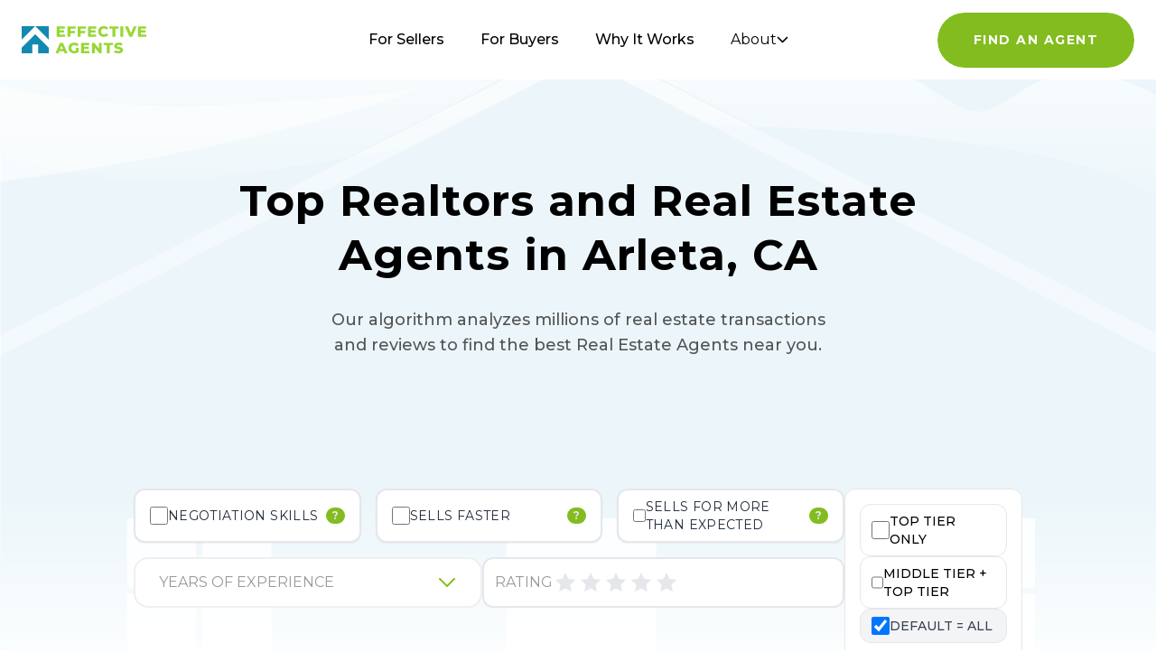

--- FILE ---
content_type: text/html; charset=utf-8
request_url: https://www.effectiveagents.com/ca/arleta
body_size: 14909
content:
<!DOCTYPE html><html lang="en"><head><meta charSet="utf-8"/><title>Top Realtors &amp; Real Estate Agents in Arleta, CA | EffectiveAgents</title><meta name="robots" content="index, follow"/><meta name="viewport" content="width=device-width, initial-scale=1"/><meta name="description" content="View top real estate agents in Arleta, CA based on their 2026 sales performance. EffectiveAgents has analyzed 7495 Arleta, CA realtors."/><meta name="keywords" content="real estate agents"/><link rel="icon" type="image/png" href="/favicon.png"/><meta name="twitter:card" content="summary"/><meta name="twitter:site" content="@RealEffective"/><meta name="twitter:title" content="Top Realtors &amp; Real Estate Agents in Arleta, CA | EffectiveAgents"/><meta name="twitter:description" content="View top real estate agents in Arleta, CA based on their 2026 sales performance. EffectiveAgents has analyzed 7495 Arleta, CA realtors."/><meta name="twitter:image"/><link rel="canonical" href="https://www.effectiveagents.com/ca/arleta"/><meta property="og:locale" content="en_US"/><meta property="og:site_name" content="Effective Agents"/><meta property="og:type"/><meta property="og:title" content="Top Realtors &amp; Real Estate Agents in Arleta, CA | EffectiveAgents"/><meta property="og:description" content="View top real estate agents in Arleta, CA based on their 2026 sales performance. EffectiveAgents has analyzed 7495 Arleta, CA realtors."/><meta property="og:image" content="https://www.effectiveagents.com/images/EA-OGImage.png"/><meta property="og:url" content="https://www.effectiveagents.com/ca/arleta"/><link rel="preload" as="image" href="/svgs/house-bg.svg"/><meta name="next-head-count" content="21"/><meta charSet="utf-8"/><meta http-equiv="X-UA-Compatible" content="IE=edge"/><link rel="icon" type="image/png" href="/favicon.png"/><link rel="apple-touch-icon" sizes="120x120" href="/favicon/apple-icon-120x120.png"/><link rel="apple-touch-icon" sizes="152x152" href="/favicon/apple-icon-152x152.png"/><link rel="apple-touch-icon" sizes="180x180" href="/favicon/apple-icon-180x180.png"/><link rel="manifest" href="/manifest.json"/><link rel="preconnect" href="https://fonts.googleapis.com"/><link rel="preconnect" href="https://fonts.gstatic.com" crossorigin="true"/><script>(function(w,d,s,l,i){w[l]=w[l]||[];w[l].push({'gtm.start':
              new Date().getTime(),event:'gtm.js'});var f=d.getElementsByTagName(s)[0],
              j=d.createElement(s),dl=l!='dataLayer'?'&l='+l:'';j.async=true;j.src=
              'https://www.googletagmanager.com/gtm.js?id=' + i + dl;f.parentNode.insertBefore(j,f);
              })(window,document,'script','dataLayer','GTM-WXGBVTT');</script><link rel="preconnect" href="https://fonts.gstatic.com" crossorigin /><link rel="preload" href="/_next/static/css/b22be3fe6dbc6412.css" as="style"/><link rel="stylesheet" href="/_next/static/css/b22be3fe6dbc6412.css" data-n-g=""/><link rel="preload" href="/_next/static/css/b13021ad0e6857f7.css" as="style"/><link rel="stylesheet" href="/_next/static/css/b13021ad0e6857f7.css" data-n-p=""/><noscript data-n-css=""></noscript><script defer="" nomodule="" src="/_next/static/chunks/polyfills-c67a75d1b6f99dc8.js"></script><script src="https://maps.googleapis.com/maps/api/js?key=AIzaSyAP4AJKi5yd5cXWRTS6JMlBFeSSA7VgHkE&amp;language=en&amp;libraries=places" defer="" data-nscript="beforeInteractive"></script><script src="/_next/static/chunks/webpack-cbf636792cfe4e56.js" defer=""></script><script src="/_next/static/chunks/framework-2465e3abc74d54ac.js" defer=""></script><script src="/_next/static/chunks/main-7664b27a7a6e4ff6.js" defer=""></script><script src="/_next/static/chunks/pages/_app-939693f81a3c35ce.js" defer=""></script><script src="/_next/static/chunks/b81efacd-8e8f292012d0826d.js" defer=""></script><script src="/_next/static/chunks/6577-335460c0c0f75e9a.js" defer=""></script><script src="/_next/static/chunks/9097-e0d6dd08143edbea.js" defer=""></script><script src="/_next/static/chunks/3955-6ceaed9aa4dc98bc.js" defer=""></script><script src="/_next/static/chunks/6187-ff00dedc254e0464.js" defer=""></script><script src="/_next/static/chunks/8528-bf35c9d70810e777.js" defer=""></script><script src="/_next/static/chunks/3298-21cf6d49752394ec.js" defer=""></script><script src="/_next/static/chunks/9832-89b56e132088ca32.js" defer=""></script><script src="/_next/static/chunks/9669-fcb1f342d9ba3b88.js" defer=""></script><script src="/_next/static/chunks/8491-fa7b0d3cabad4491.js" defer=""></script><script src="/_next/static/chunks/66-c94d3b2913451247.js" defer=""></script><script src="/_next/static/chunks/5580-db22292ab6a78a65.js" defer=""></script><script src="/_next/static/chunks/352-e1d4b21c0399e0c7.js" defer=""></script><script src="/_next/static/chunks/3578-0162605179e92176.js" defer=""></script><script src="/_next/static/chunks/802-41414994ce5287bc.js" defer=""></script><script src="/_next/static/chunks/5292-c98de375d6421f62.js" defer=""></script><script src="/_next/static/chunks/pages/%5Bstate%5D/%5Bcity%5D-300711aadb1ba1c5.js" defer=""></script><script src="/_next/static/0kZ6hCNBCccGX8hv4AxhF/_buildManifest.js" defer=""></script><script src="/_next/static/0kZ6hCNBCccGX8hv4AxhF/_ssgManifest.js" defer=""></script><style data-href="https://fonts.googleapis.com/css2?family=Montserrat:wght@400;500;700&display=swap">@font-face{font-family:'Montserrat';font-style:normal;font-weight:400;font-display:swap;src:url(https://fonts.gstatic.com/l/font?kit=JTUHjIg1_i6t8kCHKm4532VJOt5-QNFgpCtr6Ew9&skey=7bc19f711c0de8f&v=v31) format('woff')}@font-face{font-family:'Montserrat';font-style:normal;font-weight:500;font-display:swap;src:url(https://fonts.gstatic.com/l/font?kit=JTUHjIg1_i6t8kCHKm4532VJOt5-QNFgpCtZ6Ew9&skey=7bc19f711c0de8f&v=v31) format('woff')}@font-face{font-family:'Montserrat';font-style:normal;font-weight:700;font-display:swap;src:url(https://fonts.gstatic.com/l/font?kit=JTUHjIg1_i6t8kCHKm4532VJOt5-QNFgpCuM70w9&skey=7bc19f711c0de8f&v=v31) format('woff')}@font-face{font-family:'Montserrat';font-style:normal;font-weight:400;font-display:swap;src:url(https://fonts.gstatic.com/s/montserrat/v31/JTUSjIg1_i6t8kCHKm459WRhyyTh89ZNpQ.woff2) format('woff2');unicode-range:U+0460-052F,U+1C80-1C8A,U+20B4,U+2DE0-2DFF,U+A640-A69F,U+FE2E-FE2F}@font-face{font-family:'Montserrat';font-style:normal;font-weight:400;font-display:swap;src:url(https://fonts.gstatic.com/s/montserrat/v31/JTUSjIg1_i6t8kCHKm459W1hyyTh89ZNpQ.woff2) format('woff2');unicode-range:U+0301,U+0400-045F,U+0490-0491,U+04B0-04B1,U+2116}@font-face{font-family:'Montserrat';font-style:normal;font-weight:400;font-display:swap;src:url(https://fonts.gstatic.com/s/montserrat/v31/JTUSjIg1_i6t8kCHKm459WZhyyTh89ZNpQ.woff2) format('woff2');unicode-range:U+0102-0103,U+0110-0111,U+0128-0129,U+0168-0169,U+01A0-01A1,U+01AF-01B0,U+0300-0301,U+0303-0304,U+0308-0309,U+0323,U+0329,U+1EA0-1EF9,U+20AB}@font-face{font-family:'Montserrat';font-style:normal;font-weight:400;font-display:swap;src:url(https://fonts.gstatic.com/s/montserrat/v31/JTUSjIg1_i6t8kCHKm459WdhyyTh89ZNpQ.woff2) format('woff2');unicode-range:U+0100-02BA,U+02BD-02C5,U+02C7-02CC,U+02CE-02D7,U+02DD-02FF,U+0304,U+0308,U+0329,U+1D00-1DBF,U+1E00-1E9F,U+1EF2-1EFF,U+2020,U+20A0-20AB,U+20AD-20C0,U+2113,U+2C60-2C7F,U+A720-A7FF}@font-face{font-family:'Montserrat';font-style:normal;font-weight:400;font-display:swap;src:url(https://fonts.gstatic.com/s/montserrat/v31/JTUSjIg1_i6t8kCHKm459WlhyyTh89Y.woff2) format('woff2');unicode-range:U+0000-00FF,U+0131,U+0152-0153,U+02BB-02BC,U+02C6,U+02DA,U+02DC,U+0304,U+0308,U+0329,U+2000-206F,U+20AC,U+2122,U+2191,U+2193,U+2212,U+2215,U+FEFF,U+FFFD}@font-face{font-family:'Montserrat';font-style:normal;font-weight:500;font-display:swap;src:url(https://fonts.gstatic.com/s/montserrat/v31/JTUSjIg1_i6t8kCHKm459WRhyyTh89ZNpQ.woff2) format('woff2');unicode-range:U+0460-052F,U+1C80-1C8A,U+20B4,U+2DE0-2DFF,U+A640-A69F,U+FE2E-FE2F}@font-face{font-family:'Montserrat';font-style:normal;font-weight:500;font-display:swap;src:url(https://fonts.gstatic.com/s/montserrat/v31/JTUSjIg1_i6t8kCHKm459W1hyyTh89ZNpQ.woff2) format('woff2');unicode-range:U+0301,U+0400-045F,U+0490-0491,U+04B0-04B1,U+2116}@font-face{font-family:'Montserrat';font-style:normal;font-weight:500;font-display:swap;src:url(https://fonts.gstatic.com/s/montserrat/v31/JTUSjIg1_i6t8kCHKm459WZhyyTh89ZNpQ.woff2) format('woff2');unicode-range:U+0102-0103,U+0110-0111,U+0128-0129,U+0168-0169,U+01A0-01A1,U+01AF-01B0,U+0300-0301,U+0303-0304,U+0308-0309,U+0323,U+0329,U+1EA0-1EF9,U+20AB}@font-face{font-family:'Montserrat';font-style:normal;font-weight:500;font-display:swap;src:url(https://fonts.gstatic.com/s/montserrat/v31/JTUSjIg1_i6t8kCHKm459WdhyyTh89ZNpQ.woff2) format('woff2');unicode-range:U+0100-02BA,U+02BD-02C5,U+02C7-02CC,U+02CE-02D7,U+02DD-02FF,U+0304,U+0308,U+0329,U+1D00-1DBF,U+1E00-1E9F,U+1EF2-1EFF,U+2020,U+20A0-20AB,U+20AD-20C0,U+2113,U+2C60-2C7F,U+A720-A7FF}@font-face{font-family:'Montserrat';font-style:normal;font-weight:500;font-display:swap;src:url(https://fonts.gstatic.com/s/montserrat/v31/JTUSjIg1_i6t8kCHKm459WlhyyTh89Y.woff2) format('woff2');unicode-range:U+0000-00FF,U+0131,U+0152-0153,U+02BB-02BC,U+02C6,U+02DA,U+02DC,U+0304,U+0308,U+0329,U+2000-206F,U+20AC,U+2122,U+2191,U+2193,U+2212,U+2215,U+FEFF,U+FFFD}@font-face{font-family:'Montserrat';font-style:normal;font-weight:700;font-display:swap;src:url(https://fonts.gstatic.com/s/montserrat/v31/JTUSjIg1_i6t8kCHKm459WRhyyTh89ZNpQ.woff2) format('woff2');unicode-range:U+0460-052F,U+1C80-1C8A,U+20B4,U+2DE0-2DFF,U+A640-A69F,U+FE2E-FE2F}@font-face{font-family:'Montserrat';font-style:normal;font-weight:700;font-display:swap;src:url(https://fonts.gstatic.com/s/montserrat/v31/JTUSjIg1_i6t8kCHKm459W1hyyTh89ZNpQ.woff2) format('woff2');unicode-range:U+0301,U+0400-045F,U+0490-0491,U+04B0-04B1,U+2116}@font-face{font-family:'Montserrat';font-style:normal;font-weight:700;font-display:swap;src:url(https://fonts.gstatic.com/s/montserrat/v31/JTUSjIg1_i6t8kCHKm459WZhyyTh89ZNpQ.woff2) format('woff2');unicode-range:U+0102-0103,U+0110-0111,U+0128-0129,U+0168-0169,U+01A0-01A1,U+01AF-01B0,U+0300-0301,U+0303-0304,U+0308-0309,U+0323,U+0329,U+1EA0-1EF9,U+20AB}@font-face{font-family:'Montserrat';font-style:normal;font-weight:700;font-display:swap;src:url(https://fonts.gstatic.com/s/montserrat/v31/JTUSjIg1_i6t8kCHKm459WdhyyTh89ZNpQ.woff2) format('woff2');unicode-range:U+0100-02BA,U+02BD-02C5,U+02C7-02CC,U+02CE-02D7,U+02DD-02FF,U+0304,U+0308,U+0329,U+1D00-1DBF,U+1E00-1E9F,U+1EF2-1EFF,U+2020,U+20A0-20AB,U+20AD-20C0,U+2113,U+2C60-2C7F,U+A720-A7FF}@font-face{font-family:'Montserrat';font-style:normal;font-weight:700;font-display:swap;src:url(https://fonts.gstatic.com/s/montserrat/v31/JTUSjIg1_i6t8kCHKm459WlhyyTh89Y.woff2) format('woff2');unicode-range:U+0000-00FF,U+0131,U+0152-0153,U+02BB-02BC,U+02C6,U+02DA,U+02DC,U+0304,U+0308,U+0329,U+2000-206F,U+20AC,U+2122,U+2191,U+2193,U+2212,U+2215,U+FEFF,U+FFFD}</style></head><body><div id="__next"><div role="region" aria-label="Notifications (F8)" tabindex="-1" style="pointer-events:none"><ol tabindex="-1" class="fixed top-0 z-[100] flex max-h-screen w-full flex-col-reverse p-4 sm:bottom-0 sm:right-0 sm:top-auto sm:flex-col md:max-w-[420px]"></ol></div><nav class="undefined  fixed z-[50] hidden w-screen bg-white lg:block"><div class="flex items-center justify-between px-6"><div class="flex flex-1 items-center" aria-label="Home" role="img" style="margin-right:auto"><a class="header_main-nav__logo__ZsEFE" href="/"><svg width="139" height="32" viewBox="0 0 139 32" fill="none" xmlns="http://www.w3.org/2000/svg"><g id="eaLogoSvg" clip-path="url(#clip0_438_7832)"><path d="M18.2188 30.9033V21.3643H11.8672V30.9033H-0.00195312V24.8972L15.0547 9.89722L30.084 24.8972V30.9033H18.2188ZM19.5566 5.42627L15.0566 0.92627H30.0918V15.9263L19.5566 5.42627ZM-0.00195312 0.92627H15.0547L10.5547 5.42627L-0.00195312 15.9263V0.92627Z" fill="#1289AE"></path><path d="M104.389 30.7909C103.631 30.6072 102.909 30.299 102.252 29.8789L103.336 27.4789C103.888 27.8476 104.495 28.1261 105.135 28.304C105.779 28.5051 106.45 28.6105 107.125 28.617C108.377 28.617 109.003 28.3039 109.004 27.6779C108.998 27.5148 108.944 27.3573 108.848 27.2256C108.751 27.0939 108.617 26.994 108.463 26.9389C107.914 26.7058 107.341 26.5339 106.754 26.4259C106.016 26.2931 105.291 26.0923 104.59 25.826C104.004 25.627 103.484 25.2727 103.084 24.8009C102.639 24.271 102.414 23.5915 102.453 22.9009C102.449 22.2214 102.649 21.5563 103.025 20.9909C103.453 20.3871 104.047 19.922 104.736 19.653C105.625 19.31 106.573 19.1468 107.525 19.1729C108.272 19.1721 109.015 19.2573 109.742 19.4269C110.423 19.57 111.076 19.8194 111.68 20.1659L110.686 22.5879C109.712 22.0298 108.616 21.7255 107.494 21.7029C107.004 21.6604 106.512 21.7597 106.076 21.9889C105.937 22.0547 105.818 22.1594 105.736 22.2906C105.655 22.4217 105.614 22.5736 105.617 22.7279C105.619 22.8817 105.668 23.031 105.76 23.1542C105.852 23.2774 105.982 23.368 106.129 23.4129C106.672 23.6329 107.236 23.7958 107.812 23.8989C108.548 24.0317 109.271 24.2302 109.971 24.492C110.553 24.74 111.092 25.0774 111.57 25.492C112.011 26.0278 112.234 26.7094 112.195 27.4019C112.194 28.0694 111.997 28.7219 111.629 29.279C111.185 29.8767 110.584 30.3398 109.893 30.617C109.006 30.9787 108.055 31.153 107.098 31.1289C106.184 31.1301 105.274 31.0166 104.389 30.7909V30.7909ZM54.8574 30.3589C53.9143 29.8752 53.1252 29.137 52.5801 28.2279C52.0247 27.2995 51.7391 26.2347 51.7559 25.153C51.7427 24.0717 52.028 23.0077 52.5801 22.0779C53.1235 21.1662 53.9129 20.426 54.8574 19.9419C55.8775 19.4186 57.0119 19.1554 58.1582 19.1759C59.1518 19.1535 60.1377 19.3374 61.0566 19.716C61.8841 20.0589 62.6167 20.5956 63.1934 21.2809L61.1191 23.1579C60.7752 22.7548 60.3469 22.4316 59.8652 22.2107C59.3836 21.9898 58.86 21.8766 58.3301 21.8789C57.9008 21.853 57.4709 21.9179 57.0684 22.0694C56.6658 22.2208 56.2998 22.4555 55.9941 22.758C55.6868 23.0749 55.4459 23.4511 55.2891 23.8638C55.1322 24.2765 55.0627 24.7168 55.082 25.1579C55.0591 25.7503 55.1958 26.3379 55.4805 26.8579C55.7358 27.3524 56.1339 27.76 56.6211 28.029C57.1329 28.3169 57.7117 28.4639 58.2988 28.455C58.9092 28.4649 59.5136 28.3377 60.0684 28.0829V24.9269H62.9395V29.68C62.2425 30.1582 61.4736 30.5224 60.6621 30.7589C59.8313 31.0094 58.9673 31.1347 58.0996 31.1309C56.9715 31.1462 55.858 30.8813 54.8574 30.3599V30.3589ZM94.1973 30.904V21.992H90.6699V19.403H100.947V21.992H97.4473V30.904H94.1973ZM85.9434 30.904L80.877 24.7809V30.904H77.6895V19.404H80.3672L85.4297 25.5219V19.404H88.6191V30.904H85.9434ZM65.8145 30.904V19.404H74.8398V21.9339H69.0273V23.8689H74.1523V26.2909H69.0273V28.3909H75.0645V30.8999L65.8145 30.904ZM47.4238 30.904L46.5117 28.6809H41.6445L40.7324 30.904H37.4043L42.4707 19.404H45.7188L50.8105 30.904H47.4238ZM42.584 26.2639H45.5449L44.0625 22.5899L42.584 26.2639ZM87.707 12.1129C86.7556 11.6234 85.9721 10.8608 85.457 9.92287C84.9043 8.99337 84.6189 7.92926 84.6328 6.84792C84.6225 5.76703 84.9076 4.70387 85.457 3.77297C85.99 2.86253 86.7701 2.12177 87.707 1.63686C88.7077 1.11727 89.8218 0.854086 90.9492 0.870873C91.9281 0.861367 92.8981 1.05443 93.7988 1.43789C94.6197 1.80601 95.3426 2.3624 95.9082 3.06191L93.8242 4.93996C93.5052 4.52667 93.0948 4.19132 92.627 3.9595C92.1592 3.72768 91.6451 3.60546 91.123 3.60195C90.5372 3.58154 89.9571 3.71976 89.4434 4.00198C88.9567 4.26831 88.5611 4.67392 88.3066 5.16689C88.0334 5.69486 87.8956 6.28261 87.9062 6.87698C87.8988 7.47099 88.0365 8.05785 88.3066 8.58694C88.5707 9.07286 88.964 9.47615 89.4434 9.75198C89.9638 10.0163 90.5393 10.1533 91.123 10.1519C91.6464 10.1555 92.1639 10.0365 92.6328 9.8041C93.1017 9.57172 93.5102 9.2325 93.8242 8.81387L95.9082 10.6909C95.3501 11.3981 94.6251 11.9561 93.7988 12.315C92.898 12.6979 91.9281 12.8905 90.9492 12.8809C89.8211 12.8977 88.7062 12.6342 87.7051 12.1139L87.707 12.1129ZM128.844 12.653V1.15298H137.869V3.66189H132.057V5.5989H137.158V8.04287H132.057V10.1519H138.066V12.6519L128.844 12.653ZM119.225 12.653L114.299 1.15298H117.828L120.928 8.64089L124.115 1.15298H127.336L122.406 12.653H119.225ZM109.314 12.653V1.15298H112.562V12.653H109.314ZM100.52 12.653V3.74587H96.9863V1.1509H107.287V3.74587H103.758V12.653H100.52ZM73.3887 12.653V1.15298H82.3828V3.66189H76.6035V5.5989H81.7031V8.04287H76.6035V10.1519H82.6094V12.6519L73.3887 12.653ZM62 12.653V1.15298H71.0234V3.66189H65.2734V6.19192H70.3379V8.72793H65.2734V12.6549L62 12.653ZM50.6445 12.653V1.15298H59.6641V3.66189H53.8867V6.19192H58.9863V8.72793H53.8867V12.6549L50.6445 12.653ZM38.7695 12.653V1.15298H47.7949V3.66189H42.0176V5.5989H47.1094V8.04287H42.0176V10.1519H48.0176V12.6519L38.7695 12.653Z" fill="#98D736"></path></g><defs><clipPath id="clip0_438_7832"><rect width="138.068" height="30.26" fill="white" transform="translate(0 0.870117)"></rect></clipPath></defs></svg></a></div><div class="flex-2 flex justify-center"><ul class="fixed bottom-0 left-0 right-0 top-0 z-20 flex flex-col items-center justify-center bg-white py-8 text-3xl md:relative md:flex md:flex-row md:bg-transparent  md:text-base"><li class=" pt-10 md:ml-5 md:mr-5 md:pt-0"><a class="header_main-nav__link__9yvT5 " href="/sellers">For Sellers</a></li><li class=" pt-10 md:ml-5 md:mr-5 md:pt-0"><a class="header_main-nav__link__9yvT5 " href="/buyers">For Buyers</a></li><li class=" pt-10 md:ml-5 md:mr-5 md:pt-0"><a class="header_main-nav__link__9yvT5 " href="/why-it-works">Why It Works</a></li><li class="relative cursor-pointer pt-10 md:ml-5 md:mr-5 md:pt-0"><button class="flex items-center gap-2
      header_main-nav__link__9yvT5
      " aria-expanded="false">About <svg xmlns="http://www.w3.org/2000/svg" width="13" height="8" viewBox="0 0 13 8" fill="none"><path d="M1.5 1.5L6.5 6.5L11.5 1.5" stroke="currentColor" stroke-width="1.5" stroke-linecap="round" stroke-linejoin="round"></path></svg></button><div class="hidden absolute -left-1 top-10 w-64 flex-col space-y-2 rounded-3xl border-2 border-brand-grey bg-white px-5 py-5 font-medium text-brand-grey-2 shadow-[0px_3px_16px_0px_rgba(0,0,0,0.06)]"><a class="" href="/company">Company</a><a class="" href="/press">Press</a></div></li></ul></div><div class="flex flex-1 justify-end" style="margin-left:auto"><a rel="nofollow" href="/intake-form"><button id="cta-header" name="button" type="button" class="button_button__P9lF7  button_button--primary__Kz_sJ undefined undefined"><span>Find An Agent</span></button></a></div></div></nav><div class="undefined  "><nav class="nav-anim-target mobileHeader_nav-container__wrapper__ZAgfv fixed w-full"><div class="flex items-center justify-between px-6"><div class="flex items-center" aria-label="Home" role="img"><a class="mobileHeader_nav-container__nav-logo__Br9iq" href="/"><svg width="139" height="32" viewBox="0 0 139 32" fill="none"><use xlink:href="#eaLogoSvg"></use></svg></a></div><div><button class="menu " aria-label="Main Menu"><svg width="40" height="40" viewBox="0 0 100 100"><path class="line line1" d="M 20,29.000046 H 80.000231 C 80.000231,29.000046 94.498839,28.817352 94.532987,66.711331 94.543142,77.980673 90.966081,81.670246 85.259173,81.668997 79.552261,81.667751 75.000211,74.999942 75.000211,74.999942 L 25.000021,25.000058"></path><path class="line line2" d="M 20,50 H 80"></path><path class="line line3" d="M 20,70.999954 H 80.000231 C 80.000231,70.999954 94.498839,71.182648 94.532987,33.288669 94.543142,22.019327 90.966081,18.329754 85.259173,18.331003 79.552261,18.332249 75.000211,25.000058 75.000211,25.000058 L 25.000021,74.999942"></path></svg></button></div></div></nav><div class="mobileHeader_nav-container__nav__BTkpG pointer-events-none"><div class="mobileHeader_nav-container__content__XCDug"><ul class="undefined flex flex-col items-center gap-4"><li class="mobileHeader_nav-container__list-item__k_QHE"><a href="/"> Home</a></li><li class="mobileHeader_nav-container__list-item__k_QHE"><a href="/buyers">For Buyers </a></li><li class="mobileHeader_nav-container__list-item__k_QHE"><a href="/sellers"> For Sellers</a></li><li class="mobileHeader_nav-container__list-item__k_QHE"><a href="/why-it-works">Why it Works </a></li><li class="mobileHeader_nav-container__list-item__k_QHE"><a href="/company">Company </a></li><li class="mobileHeader_nav-container__list-item__k_QHE"><a href="/press">Press </a></li><li class="pt-8 mobileHeader_nav-container__list-item__k_QHE pointer-events-none" style="max-width:220px"><a rel="nofollow" href="/intake-form"><button name="button" type="button" class="button_button__P9lF7  button_button--primary__Kz_sJ button_button--white-hover__JPmOo undefined"><span>Find an agent</span></button></a></li></ul></div></div></div><main class=""><section class="pointer-events-auto w-full"><div class="bg-image overflow-hidden"><img alt="" decoding="async" data-nimg="fill" class="undefined" style="position:absolute;height:100%;width:100%;left:0;top:0;right:0;bottom:0;object-fit:cover;color:transparent" src="/svgs/house-bg.svg"/></div><div class="relative z-[10] mx-auto max-w-[1520px] px-5"><div class="mx-auto max-w-lg pb-10 pt-36 text-center sm:max-w-xl md:max-w-2xl md:pt-44 lg:max-w-3xl lg:pt-48"><h1 class="mb-5 text-2xl font-bold text-black sm:text-3xl md:text-4xl md:leading-[46px] lg:mb-7 lg:text-5xl lg:leading-[60px]">Top Realtors and Real Estate Agents in Arleta, CA</h1><p class="mx-auto max-w-lg text-base font-medium text-[#545454] lg:max-w-xl lg:text-lg">Our algorithm analyzes millions of real estate transactions and reviews to find the best Real Estate Agents near you.</p></div><div style="position:fixed;z-index:9999;top:16px;left:16px;right:16px;bottom:16px;pointer-events:none"></div><div class="flex flex-col lg:flex-row-reverse lg:items-start lg:space-y-0 py-5 lg:py-16 lg:px-20 xl:px-28 space-y-10 lg:space-y-0"><div class="w-full lg:w-[100%] flex flex-col space-y-8"><div class="p-4 rounded-xl"><div class="flex flex-col [@media(min-width:1280px)]:flex-row gap-6"><div class="flex-1 flex flex-col gap-4"><div class="grid grid-cols-1 sm:grid-cols-2 lg:grid-cols-3 gap-4"><label class="flex items-center justify-between px-4 py-2 rounded-xl border transition-all cursor-pointer shadow-sm bg-white text-gray-800 border-gray-200 border-2 hover:border-brand-green"><div class="flex items-center gap-3"><input type="checkbox" class="form-checkbox h-5 w-5 text-white accent-black"/><span class="text-sm tracking-wide">NEGOTIATION SKILLS</span></div><span title="Agents with top negotiation skills" class="text-xs font-semibold rounded-full px-[7px] py-[1px] text-gray-200 bg-brand-green">?</span></label><label class="flex items-center justify-between px-4 py-2 rounded-xl border transition-all cursor-pointer shadow-sm bg-white text-gray-800 border-gray-200 border-2 hover:border-brand-green"><div class="flex items-center gap-3"><input type="checkbox" class="form-checkbox h-5 w-5 text-white accent-black"/><span class="text-sm tracking-wide">SELLS FASTER</span></div><span title="Prioritize agents that sell homes quicker than peers" class="text-xs font-semibold rounded-full px-[7px] py-[1px] text-gray-200 bg-brand-green">?</span></label><label class="flex items-center justify-between px-4 py-2 rounded-xl border transition-all cursor-pointer shadow-sm bg-white text-gray-800 border-gray-200 border-2 hover:border-brand-green"><div class="flex items-center gap-3"><input type="checkbox" class="form-checkbox h-5 w-5 text-white accent-black"/><span class="text-sm tracking-wide">SELLS FOR MORE THAN EXPECTED</span></div><span title="Agents that sell above asking price" class="text-xs font-semibold rounded-full px-[7px] py-[1px] text-gray-200 bg-brand-green">?</span></label></div><div class="flex flex-col md:flex-row gap-4 mt-4 w-full"><div class="w-full md:w-7/10"><style data-emotion="css 12kziu6-container">.css-12kziu6-container{position:relative;box-sizing:border-box;width:100%;height:56px;border:none;outline:none;}</style><div class="select-single css-12kziu6-container"><style data-emotion="css 7pg0cj-a11yText">.css-7pg0cj-a11yText{z-index:9999;border:0;clip:rect(1px, 1px, 1px, 1px);height:1px;width:1px;position:absolute;overflow:hidden;padding:0;white-space:nowrap;}</style><span id="react-select-281-live-region" class="css-7pg0cj-a11yText"></span><span aria-live="polite" aria-atomic="false" aria-relevant="additions text" class="css-7pg0cj-a11yText"></span><style data-emotion="css 13ein5p-control">.css-13ein5p-control{-webkit-align-items:center;-webkit-box-align:center;-ms-flex-align:center;align-items:center;cursor:default;display:-webkit-box;display:-webkit-flex;display:-ms-flexbox;display:flex;-webkit-box-flex-wrap:wrap;-webkit-flex-wrap:wrap;-ms-flex-wrap:wrap;flex-wrap:wrap;-webkit-box-pack:justify;-webkit-justify-content:space-between;justify-content:space-between;min-height:38px;position:relative;-webkit-transition:all 100ms;transition:all 100ms;background-color:hsl(0, 0%, 100%);border-color:hsl(0, 0%, 80%);border-radius:16px;border-style:solid;border-width:1px;box-shadow:none;box-sizing:border-box;height:100%;border:2px solid #EFEFEF;}.css-13ein5p-control:hover{border:2px solid #82BC1E;}</style><div class="select__control css-13ein5p-control"><style data-emotion="css j77tlu">.css-j77tlu{-webkit-align-items:center;-webkit-box-align:center;-ms-flex-align:center;align-items:center;display:grid;-webkit-flex:1;-ms-flex:1;flex:1;-webkit-box-flex-wrap:wrap;-webkit-flex-wrap:wrap;-ms-flex-wrap:wrap;flex-wrap:wrap;-webkit-overflow-scrolling:touch;position:relative;overflow:hidden;padding:2px 8px;box-sizing:border-box;margin-left:16px;}</style><div class="select__value-container css-j77tlu"><style data-emotion="css 1krlmmq-placeholder">.css-1krlmmq-placeholder{grid-area:1/1/2/3;color:#999;margin-left:2px;margin-right:2px;box-sizing:border-box;}</style><div class="select__placeholder css-1krlmmq-placeholder" id="react-select-281-placeholder">YEARS OF EXPERIENCE</div><style data-emotion="css 19bb58m">.css-19bb58m{visibility:visible;-webkit-flex:1 1 auto;-ms-flex:1 1 auto;flex:1 1 auto;display:inline-grid;grid-area:1/1/2/3;grid-template-columns:0 min-content;margin:2px;padding-bottom:2px;padding-top:2px;color:hsl(0, 0%, 20%);box-sizing:border-box;}.css-19bb58m:after{content:attr(data-value) " ";visibility:hidden;white-space:pre;grid-area:1/2;font:inherit;min-width:2px;border:0;margin:0;outline:0;padding:0;}</style><div class="select__input-container css-19bb58m" data-value=""><input class="select__input" style="label:input;color:inherit;background:0;opacity:1;width:100%;grid-area:1 / 2;font:inherit;min-width:2px;border:0;margin:0;outline:0;padding:0" autoCapitalize="none" autoComplete="off" autoCorrect="off" id="react-select-281-input" spellcheck="false" tabindex="0" type="text" aria-autocomplete="list" aria-expanded="false" aria-haspopup="true" role="combobox" aria-describedby="react-select-281-placeholder" value=""/></div></div><style data-emotion="css 1wy0on6">.css-1wy0on6{-webkit-align-items:center;-webkit-box-align:center;-ms-flex-align:center;align-items:center;-webkit-align-self:stretch;-ms-flex-item-align:stretch;align-self:stretch;display:-webkit-box;display:-webkit-flex;display:-ms-flexbox;display:flex;-webkit-flex-shrink:0;-ms-flex-negative:0;flex-shrink:0;box-sizing:border-box;}</style><div class="select__indicators css-1wy0on6"><style data-emotion="css 1uei4ir-indicatorSeparator">.css-1uei4ir-indicatorSeparator{-webkit-align-self:stretch;-ms-flex-item-align:stretch;align-self:stretch;width:1px;background-color:hsl(0, 0%, 80%);margin-bottom:8px;margin-top:8px;box-sizing:border-box;display:none;}</style><span class="select__indicator-separator css-1uei4ir-indicatorSeparator"></span><style data-emotion="css 1xc3v61-indicatorContainer">.css-1xc3v61-indicatorContainer{display:-webkit-box;display:-webkit-flex;display:-ms-flexbox;display:flex;-webkit-transition:color 150ms;transition:color 150ms;color:hsl(0, 0%, 80%);padding:8px;box-sizing:border-box;}.css-1xc3v61-indicatorContainer:hover{color:hsl(0, 0%, 60%);}</style><div class="mr-5 select__indicator select__dropdown-indicator css-1xc3v61-indicatorContainer" aria-hidden="true"><img alt="chevron" loading="lazy" width="18" height="18" decoding="async" data-nimg="1" style="color:transparent" src="/svgs/green-chevron.svg"/></div></div></div></div></div><div class="flex items-center justify-start gap-4 px-3 py-2 rounded-xl  w-full md:w-3/10 bg-white border-gray-200 border-2 hover:border-brand-green"><span class=" text-[#999]">RATING</span><span class="flex items-center gap-1"><span class="cursor-pointer"><svg xmlns="http://www.w3.org/2000/svg" width="28" height="28" viewBox="0 0 24 24"><defs><linearGradient id="grad-1" x1="0" y1="0" x2="100%" y2="0"><stop offset="0%" stop-color="#82BC1E"></stop><stop offset="0%" stop-color="#E5E7EB"></stop></linearGradient></defs><path fill="url(#grad-1)" d="M12 2.5l2.9 6 6.6.9-4.8 4.7 1.1 6.5-5.8-3-5.8 3 1.1-6.5-4.8-4.7 6.6-.9L12 2.5z"></path></svg></span><span class="cursor-pointer"><svg xmlns="http://www.w3.org/2000/svg" width="28" height="28" viewBox="0 0 24 24"><defs><linearGradient id="grad-2" x1="0" y1="0" x2="100%" y2="0"><stop offset="0%" stop-color="#82BC1E"></stop><stop offset="0%" stop-color="#E5E7EB"></stop></linearGradient></defs><path fill="url(#grad-2)" d="M12 2.5l2.9 6 6.6.9-4.8 4.7 1.1 6.5-5.8-3-5.8 3 1.1-6.5-4.8-4.7 6.6-.9L12 2.5z"></path></svg></span><span class="cursor-pointer"><svg xmlns="http://www.w3.org/2000/svg" width="28" height="28" viewBox="0 0 24 24"><defs><linearGradient id="grad-3" x1="0" y1="0" x2="100%" y2="0"><stop offset="0%" stop-color="#82BC1E"></stop><stop offset="0%" stop-color="#E5E7EB"></stop></linearGradient></defs><path fill="url(#grad-3)" d="M12 2.5l2.9 6 6.6.9-4.8 4.7 1.1 6.5-5.8-3-5.8 3 1.1-6.5-4.8-4.7 6.6-.9L12 2.5z"></path></svg></span><span class="cursor-pointer"><svg xmlns="http://www.w3.org/2000/svg" width="28" height="28" viewBox="0 0 24 24"><defs><linearGradient id="grad-4" x1="0" y1="0" x2="100%" y2="0"><stop offset="0%" stop-color="#82BC1E"></stop><stop offset="0%" stop-color="#E5E7EB"></stop></linearGradient></defs><path fill="url(#grad-4)" d="M12 2.5l2.9 6 6.6.9-4.8 4.7 1.1 6.5-5.8-3-5.8 3 1.1-6.5-4.8-4.7 6.6-.9L12 2.5z"></path></svg></span><span class="cursor-pointer"><svg xmlns="http://www.w3.org/2000/svg" width="28" height="28" viewBox="0 0 24 24"><defs><linearGradient id="grad-5" x1="0" y1="0" x2="100%" y2="0"><stop offset="0%" stop-color="#82BC1E"></stop><stop offset="0%" stop-color="#E5E7EB"></stop></linearGradient></defs><path fill="url(#grad-5)" d="M12 2.5l2.9 6 6.6.9-4.8 4.7 1.1 6.5-5.8-3-5.8 3 1.1-6.5-4.8-4.7 6.6-.9L12 2.5z"></path></svg></span></span></div></div></div><div class="flex flex-col gap-3 w-full [@media(min-width:1280px)]:w-1/5 bg-white p-4 rounded-xl border"><label class="flex items-center gap-2 px-3 py-2 rounded-xl border cursor-pointer "><input type="checkbox" class="h-5 w-5 text-white accent-black"/><span class="text-sm font-medium">TOP TIER ONLY</span></label><label class="flex items-center gap-2 px-3 py-2 rounded-xl border cursor-pointer "><input type="checkbox" class="h-5 w-5 text-white accent-black"/><span class="text-sm font-medium">MIDDLE TIER + TOP TIER</span></label><label class="flex items-center gap-2 px-3 py-2 rounded-xl border cursor-pointer bg-gray-100 text-gray-700"><input type="checkbox" class="h-5 w-5 text-white accent-black" checked=""/><span class="text-sm font-medium">DEFAULT = ALL</span></label></div></div><div class="mt-6 flex flex-wrap items-center gap-3"><button class="rounded-full border border-gray-300 bg-white text-black text-sm font-medium px-5 py-2 hover:bg-gray-100 transition">Clear Filters</button></div></div><div class="grid grid-cols-1 gap-6"><div class="w-full rounded-3xl border-2 border-[#efefef] bg-white p-4 sm:p-6 cursor-pointer hover:bg-[#F2F8E8] transition-colors duration-200"><div class="flex flex-col xl:flex-row gap-6 items-start"><div class="flex flex-col [@media(min-width:500px)]:flex-row w-full xl:w-[40%] gap-4 justify-center items-center text-center [@media(min-width:500px)]:text-left"><div class="flex justify-start w-full [@media(min-width:500px)]:w-[25%] xl:w-[25%]"><div class="relative flex items-center justify-center text-center w-24 h-24 sm:w-28 sm:h-28 xl:w-32 xl:h-32"><img alt="" loading="lazy" width="137" height="130" decoding="async" data-nimg="1" class="rounded-full" style="color:transparent" srcSet="/_next/image?url=https%3A%2F%2Fea2.s3.amazonaws.com%2Fpz%2Ft%2F471f39f5e51b8582059aed7230c9c5aa-h_l.jpg&amp;w=256&amp;q=75 1x, /_next/image?url=https%3A%2F%2Fea2.s3.amazonaws.com%2Fpz%2Ft%2F471f39f5e51b8582059aed7230c9c5aa-h_l.jpg&amp;w=384&amp;q=75 2x" src="/_next/image?url=https%3A%2F%2Fea2.s3.amazonaws.com%2Fpz%2Ft%2F471f39f5e51b8582059aed7230c9c5aa-h_l.jpg&amp;w=384&amp;q=75"/><div class="absolute bottom-0 mx-auto flex h-[36px] w-full max-w-[128px] items-center justify-center space-x-2 rounded-[80px] bg-[#ECF6FA] text-sm font-bold text-[#174888]"><img alt="Badge" loading="lazy" width="16" height="20" decoding="async" data-nimg="1" class="rounded-full" style="color:transparent" src="/svgs/badge.svg"/>Top Agent</div></div></div><div class="flex flex-col justify-center text-left space-y-2 w-full [@media(min-width:500px)]:w-[75%] xl:w-[75%]"><div class="flex items-center justify-start space-x-2"><img alt="stars rating" loading="lazy" width="95" height="15" decoding="async" data-nimg="1" style="color:transparent" src="/svgs/star5.svg"/><p class="mb-0 text-sm font-bold text-brand-green">(<!-- -->16<!-- -->)</p></div><h3 class="text-lg sm:text-2xl font-bold text-black line-clamp-2">Sara Mehrpouyan</h3><p class="text-sm sm:text-base font-semibold text-[#999] line-clamp-1">Beverly and Company</p><p class="text-sm text-[#999]"><span class="text-brand-green font-bold">21<!-- --> Years</span> <!-- -->of experience</p><p class="text-sm text-[#999]"><span class="text-brand-green font-bold">3<!-- -->+</span> <!-- -->Sales in the 12 months</p></div></div><div class="grid grid-cols-2 md:grid-cols-2 xl:grid-cols-4 gap-3 w-full xl:w-[60%]"><div class="rounded-3xl border-2 border-[#efefef] p-2 text-center bg-white"><p class="mb-2 text-base font-bold text-brand-green">Top <!-- -->0.05<!-- -->%</p><p class="text-sm text-[#999]">in <!-- -->Arleta<!-- -->, <!-- -->CA</p></div><div class="rounded-3xl border-2 border-[#efefef] px-2 pt-2 text-center bg-white"><p class="mb-2 text-base font-bold text-brand-green">$136.8M</p><p class="text-sm text-[#999]">Total Sales Last Year</p></div><div class="rounded-3xl border-2 border-[#efefef] p-2 text-center bg-white"><p class="mb-2 text-base font-bold text-brand-green">$460K - $2.1M</p><p class="text-sm text-[#999]">Price Range</p></div><div class="rounded-3xl border-2 border-[#efefef] p-2 text-center bg-white"><p class="mb-2 text-base font-bold text-brand-green">4<!-- -->%</p><p class="text-sm text-[#999]">Negotiated Off List</p></div></div></div><div class="flex flex-col sm:flex-row flex-wrap justify-center xl:justify-end gap-3 mt-6 xl:-mt-6 w-full  [@media(min-width:1280px)_and_(max-width:1440px)]:mt-0"><button name="button" type="button" class="button_button__P9lF7  button_button--primary__Kz_sJ undefined w-full sm:w-auto !p-3 !text-xs"><span>Schedule a call</span></button><button name="button" type="button" class="button_button__P9lF7  button_button--primary__Kz_sJ undefined w-full sm:w-auto !border-2 !border-solid rounded-[80px] !border-[#efefef] !bg-white !p-3 !text-[#999] !text-xs"><span>Message Agent</span></button><a href="/agent/sara-mehrpouyan" class="w-full sm:w-auto !border-2 !border-[#efefef] rounded-[80px] hover:!border-transparent" target="_self"><button name="button" type="button" class="button_button__P9lF7  button_button--primary__Kz_sJ undefined w-full sm:w-auto !bg-white !p-3 !text-[#999] !text-xs"><span>View Profile<!-- --> </span></button></a></div></div><div class="w-full rounded-3xl border-2 border-[#efefef] bg-white p-4 sm:p-6 cursor-pointer hover:bg-[#F2F8E8] transition-colors duration-200"><div class="flex flex-col xl:flex-row gap-6 items-start"><div class="flex flex-col [@media(min-width:500px)]:flex-row w-full xl:w-[40%] gap-4 justify-center items-center text-center [@media(min-width:500px)]:text-left"><div class="flex justify-start w-full [@media(min-width:500px)]:w-[25%] xl:w-[25%]"><div class="relative flex items-center justify-center text-center w-24 h-24 sm:w-28 sm:h-28 xl:w-32 xl:h-32"><img alt="" loading="lazy" width="137" height="130" decoding="async" data-nimg="1" class="rounded-full" style="color:transparent" srcSet="/_next/image?url=https%3A%2F%2Fea2.s3.amazonaws.com%2Fpz%2Ft%2F6540_pmg_1685135549.png&amp;w=256&amp;q=75 1x, /_next/image?url=https%3A%2F%2Fea2.s3.amazonaws.com%2Fpz%2Ft%2F6540_pmg_1685135549.png&amp;w=384&amp;q=75 2x" src="/_next/image?url=https%3A%2F%2Fea2.s3.amazonaws.com%2Fpz%2Ft%2F6540_pmg_1685135549.png&amp;w=384&amp;q=75"/><div class="absolute bottom-0 mx-auto flex h-[36px] w-full max-w-[128px] items-center justify-center space-x-2 rounded-[80px] bg-[#ECF6FA] text-sm font-bold text-[#174888]"><img alt="Badge" loading="lazy" width="16" height="20" decoding="async" data-nimg="1" class="rounded-full" style="color:transparent" src="/svgs/badge.svg"/>Top Agent</div></div></div><div class="flex flex-col justify-center text-left space-y-2 w-full [@media(min-width:500px)]:w-[75%] xl:w-[75%]"><div class="flex items-center justify-start space-x-2"><img alt="stars rating" loading="lazy" width="95" height="15" decoding="async" data-nimg="1" style="color:transparent" src="/svgs/star5.svg"/><p class="mb-0 text-sm font-bold text-brand-green">(<!-- -->131<!-- -->)</p></div><h3 class="text-lg sm:text-2xl font-bold text-black line-clamp-2">Stephanie Vitacco</h3><p class="text-sm sm:text-base font-semibold text-[#999] line-clamp-1">Equity Union Real Estate</p><p class="text-sm text-[#999]"><span class="text-brand-green font-bold">38<!-- --> Years</span> <!-- -->of experience</p><p class="text-sm text-[#999]"><span class="text-brand-green font-bold">195<!-- -->+</span> <!-- -->Sales in the 12 months</p></div></div><div class="grid grid-cols-2 md:grid-cols-2 xl:grid-cols-4 gap-3 w-full xl:w-[60%]"><div class="rounded-3xl border-2 border-[#efefef] p-2 text-center bg-white"><p class="mb-2 text-base font-bold text-brand-green">Top <!-- -->13.34<!-- -->%</p><p class="text-sm text-[#999]">in <!-- -->Arleta<!-- -->, <!-- -->CA</p></div><div class="rounded-3xl border-2 border-[#efefef] px-2 pt-2 text-center bg-white"><p class="mb-2 text-base font-bold text-brand-green">$1.44B</p><p class="text-sm text-[#999]">Total Sales Last Year</p></div><div class="rounded-3xl border-2 border-[#efefef] p-2 text-center bg-white"><p class="mb-2 text-base font-bold text-brand-green">$730K - $6.8M</p><p class="text-sm text-[#999]">Price Range</p></div><div class="rounded-3xl border-2 border-[#efefef] p-2 text-center bg-white"><p class="mb-2 text-base font-bold text-brand-green">6<!-- -->%</p><p class="text-sm text-[#999]">Negotiated Off List</p></div></div></div><div class="flex flex-col sm:flex-row flex-wrap justify-center xl:justify-end gap-3 mt-6 xl:-mt-6 w-full  [@media(min-width:1280px)_and_(max-width:1440px)]:mt-0"><button name="button" type="button" class="button_button__P9lF7  button_button--primary__Kz_sJ undefined w-full sm:w-auto !p-3 !text-xs"><span>Schedule a call</span></button><button name="button" type="button" class="button_button__P9lF7  button_button--primary__Kz_sJ undefined w-full sm:w-auto !border-2 !border-solid rounded-[80px] !border-[#efefef] !bg-white !p-3 !text-[#999] !text-xs"><span>Message Agent</span></button><a href="/agent/stephanie-vitacco" class="w-full sm:w-auto !border-2 !border-[#efefef] rounded-[80px] hover:!border-transparent" target="_self"><button name="button" type="button" class="button_button__P9lF7  button_button--primary__Kz_sJ undefined w-full sm:w-auto !bg-white !p-3 !text-[#999] !text-xs"><span>View Profile<!-- --> </span></button></a></div></div><div class="w-full rounded-3xl border-2 border-[#efefef] bg-white p-4 sm:p-6 cursor-pointer hover:bg-[#F2F8E8] transition-colors duration-200"><div class="flex flex-col xl:flex-row gap-6 items-start"><div class="flex flex-col [@media(min-width:500px)]:flex-row w-full xl:w-[40%] gap-4 justify-center items-center text-center [@media(min-width:500px)]:text-left"><div class="flex justify-start w-full [@media(min-width:500px)]:w-[25%] xl:w-[25%]"><div class="relative flex items-center justify-center text-center w-24 h-24 sm:w-28 sm:h-28 xl:w-32 xl:h-32"><img alt="" loading="lazy" width="137" height="130" decoding="async" data-nimg="1" class="rounded-full" style="color:transparent" srcSet="/_next/image?url=https%3A%2F%2Fea2.s3.amazonaws.com%2Fpz%2Ft%2F558bcb8d03eb4c7ed4e614274048d261-h_l.jpg&amp;w=256&amp;q=75 1x, /_next/image?url=https%3A%2F%2Fea2.s3.amazonaws.com%2Fpz%2Ft%2F558bcb8d03eb4c7ed4e614274048d261-h_l.jpg&amp;w=384&amp;q=75 2x" src="/_next/image?url=https%3A%2F%2Fea2.s3.amazonaws.com%2Fpz%2Ft%2F558bcb8d03eb4c7ed4e614274048d261-h_l.jpg&amp;w=384&amp;q=75"/><div class="absolute bottom-0 mx-auto flex h-[36px] w-full max-w-[128px] items-center justify-center space-x-2 rounded-[80px] bg-[#ECF6FA] text-sm font-bold text-[#174888]"><img alt="Badge" loading="lazy" width="16" height="20" decoding="async" data-nimg="1" class="rounded-full" style="color:transparent" src="/svgs/badge.svg"/>Top Agent</div></div></div><div class="flex flex-col justify-center text-left space-y-2 w-full [@media(min-width:500px)]:w-[75%] xl:w-[75%]"><div class="flex items-center justify-start space-x-2"><img alt="stars rating" loading="lazy" width="95" height="15" decoding="async" data-nimg="1" style="color:transparent" src="/svgs/star5.svg"/><p class="mb-0 text-sm font-bold text-brand-green">(<!-- -->252<!-- -->)</p></div><h3 class="text-lg sm:text-2xl font-bold text-black line-clamp-2">Kyle  Draper</h3><p class="text-sm sm:text-base font-semibold text-[#999] line-clamp-1">eXp Realty</p><p class="text-sm text-[#999]"><span class="text-brand-green font-bold">13<!-- --> Years</span> <!-- -->of experience</p><p class="text-sm text-[#999]"><span class="text-brand-green font-bold">126<!-- -->+</span> <!-- -->Sales in the 12 months</p></div></div><div class="grid grid-cols-2 md:grid-cols-2 xl:grid-cols-4 gap-3 w-full xl:w-[60%]"><div class="rounded-3xl border-2 border-[#efefef] p-2 text-center bg-white"><p class="mb-2 text-base font-bold text-brand-green">Top <!-- -->13.34<!-- -->%</p><p class="text-sm text-[#999]">in <!-- -->Arleta<!-- -->, <!-- -->CA</p></div><div class="rounded-3xl border-2 border-[#efefef] px-2 pt-2 text-center bg-white"><p class="mb-2 text-base font-bold text-brand-green">$164.5M</p><p class="text-sm text-[#999]">Total Sales Last Year</p></div><div class="rounded-3xl border-2 border-[#efefef] p-2 text-center bg-white"><p class="mb-2 text-base font-bold text-brand-green">$730K - $3.4M</p><p class="text-sm text-[#999]">Price Range</p></div><div class="rounded-3xl border-2 border-[#efefef] p-2 text-center bg-white"><p class="mb-2 text-base font-bold text-brand-green">50<!-- -->%</p><p class="text-sm text-[#999]">Negotiated Off List</p></div></div></div><div class="flex flex-col sm:flex-row flex-wrap justify-center xl:justify-end gap-3 mt-6 xl:-mt-6 w-full  [@media(min-width:1280px)_and_(max-width:1440px)]:mt-0"><button name="button" type="button" class="button_button__P9lF7  button_button--primary__Kz_sJ undefined w-full sm:w-auto !p-3 !text-xs"><span>Schedule a call</span></button><button name="button" type="button" class="button_button__P9lF7  button_button--primary__Kz_sJ undefined w-full sm:w-auto !border-2 !border-solid rounded-[80px] !border-[#efefef] !bg-white !p-3 !text-[#999] !text-xs"><span>Message Agent</span></button><a href="/agent/kyle-draper-ULmwoe" class="w-full sm:w-auto !border-2 !border-[#efefef] rounded-[80px] hover:!border-transparent" target="_self"><button name="button" type="button" class="button_button__P9lF7  button_button--primary__Kz_sJ undefined w-full sm:w-auto !bg-white !p-3 !text-[#999] !text-xs"><span>View Profile<!-- --> </span></button></a></div></div><div class="w-full rounded-3xl border-2 border-[#efefef] bg-white p-4 sm:p-6 cursor-pointer hover:bg-[#F2F8E8] transition-colors duration-200"><div class="flex flex-col xl:flex-row gap-6 items-start"><div class="flex flex-col [@media(min-width:500px)]:flex-row w-full xl:w-[40%] gap-4 justify-center items-center text-center [@media(min-width:500px)]:text-left"><div class="flex justify-start w-full [@media(min-width:500px)]:w-[25%] xl:w-[25%]"><div class="relative flex items-center justify-center text-center w-24 h-24 sm:w-28 sm:h-28 xl:w-32 xl:h-32"><img alt="" loading="lazy" width="137" height="130" decoding="async" data-nimg="1" class="rounded-full" style="color:transparent" srcSet="/_next/image?url=https%3A%2F%2Fea2.s3.amazonaws.com%2Fpz%2Ft%2Fbbfd267c4631b5f985f1fc3dbca9f7ff-h_l.jpg&amp;w=256&amp;q=75 1x, /_next/image?url=https%3A%2F%2Fea2.s3.amazonaws.com%2Fpz%2Ft%2Fbbfd267c4631b5f985f1fc3dbca9f7ff-h_l.jpg&amp;w=384&amp;q=75 2x" src="/_next/image?url=https%3A%2F%2Fea2.s3.amazonaws.com%2Fpz%2Ft%2Fbbfd267c4631b5f985f1fc3dbca9f7ff-h_l.jpg&amp;w=384&amp;q=75"/><div class="absolute bottom-0 mx-auto flex h-[36px] w-full max-w-[128px] items-center justify-center space-x-2 rounded-[80px] bg-[#ECF6FA] text-sm font-bold text-[#174888]"><img alt="Badge" loading="lazy" width="16" height="20" decoding="async" data-nimg="1" class="rounded-full" style="color:transparent" src="/svgs/badge.svg"/>Top Agent</div></div></div><div class="flex flex-col justify-center text-left space-y-2 w-full [@media(min-width:500px)]:w-[75%] xl:w-[75%]"><div class="flex items-center justify-start space-x-2"><img alt="stars rating" loading="lazy" width="95" height="15" decoding="async" data-nimg="1" style="color:transparent" src="/svgs/star5.svg"/><p class="mb-0 text-sm font-bold text-brand-green">(<!-- -->17<!-- -->)</p></div><h3 class="text-lg sm:text-2xl font-bold text-black line-clamp-2">Dulce Vazquez-Winter</h3><p class="text-sm sm:text-base font-semibold text-[#999] line-clamp-1">Luxury Collective</p><p class="text-sm text-[#999]"><span class="text-brand-green font-bold">1<!-- --> Years</span> <!-- -->of experience</p><p class="text-sm text-[#999]"><span class="text-brand-green font-bold">26<!-- -->+</span> <!-- -->Sales in the 12 months</p></div></div><div class="grid grid-cols-2 md:grid-cols-2 xl:grid-cols-4 gap-3 w-full xl:w-[60%]"><div class="rounded-3xl border-2 border-[#efefef] p-2 text-center bg-white"><p class="mb-2 text-base font-bold text-brand-green">Top <!-- -->13.34<!-- -->%</p><p class="text-sm text-[#999]">in <!-- -->Arleta<!-- -->, <!-- -->CA</p></div><div class="rounded-3xl border-2 border-[#efefef] px-2 pt-2 text-center bg-white"><p class="mb-2 text-base font-bold text-brand-green">$61.7M</p><p class="text-sm text-[#999]">Total Sales Last Year</p></div><div class="rounded-3xl border-2 border-[#efefef] p-2 text-center bg-white"><p class="mb-2 text-base font-bold text-brand-green">$460K - $1.8M</p><p class="text-sm text-[#999]">Price Range</p></div><div class="rounded-3xl border-2 border-[#efefef] p-2 text-center bg-white"><p class="mb-2 text-base font-bold text-brand-green">50<!-- -->%</p><p class="text-sm text-[#999]">Negotiated Off List</p></div></div></div><div class="flex flex-col sm:flex-row flex-wrap justify-center xl:justify-end gap-3 mt-6 xl:-mt-6 w-full  [@media(min-width:1280px)_and_(max-width:1440px)]:mt-0"><button name="button" type="button" class="button_button__P9lF7  button_button--primary__Kz_sJ undefined w-full sm:w-auto !p-3 !text-xs"><span>Schedule a call</span></button><button name="button" type="button" class="button_button__P9lF7  button_button--primary__Kz_sJ undefined w-full sm:w-auto !border-2 !border-solid rounded-[80px] !border-[#efefef] !bg-white !p-3 !text-[#999] !text-xs"><span>Message Agent</span></button><a href="/agent/dulce-vazquez-winter" class="w-full sm:w-auto !border-2 !border-[#efefef] rounded-[80px] hover:!border-transparent" target="_self"><button name="button" type="button" class="button_button__P9lF7  button_button--primary__Kz_sJ undefined w-full sm:w-auto !bg-white !p-3 !text-[#999] !text-xs"><span>View Profile<!-- --> </span></button></a></div></div><div class="w-full rounded-3xl border-2 border-[#efefef] bg-white p-4 sm:p-6 cursor-pointer hover:bg-[#F2F8E8] transition-colors duration-200"><div class="flex flex-col xl:flex-row gap-6 items-start"><div class="flex flex-col [@media(min-width:500px)]:flex-row w-full xl:w-[40%] gap-4 justify-center items-center text-center [@media(min-width:500px)]:text-left"><div class="flex justify-start w-full [@media(min-width:500px)]:w-[25%] xl:w-[25%]"><div class="relative flex items-center justify-center text-center w-24 h-24 sm:w-28 sm:h-28 xl:w-32 xl:h-32"><img alt="" loading="lazy" width="137" height="130" decoding="async" data-nimg="1" class="rounded-full" style="color:transparent" srcSet="/_next/image?url=https%3A%2F%2Fea2.s3.amazonaws.com%2Fpz%2Ft%2Ff1827e977efe2f7e1470954022f2a723-h_l.jpg&amp;w=256&amp;q=75 1x, /_next/image?url=https%3A%2F%2Fea2.s3.amazonaws.com%2Fpz%2Ft%2Ff1827e977efe2f7e1470954022f2a723-h_l.jpg&amp;w=384&amp;q=75 2x" src="/_next/image?url=https%3A%2F%2Fea2.s3.amazonaws.com%2Fpz%2Ft%2Ff1827e977efe2f7e1470954022f2a723-h_l.jpg&amp;w=384&amp;q=75"/><div class="absolute bottom-0 mx-auto flex h-[36px] w-full max-w-[128px] items-center justify-center space-x-2 rounded-[80px] bg-[#ECF6FA] text-sm font-bold text-[#174888]"><img alt="Badge" loading="lazy" width="16" height="20" decoding="async" data-nimg="1" class="rounded-full" style="color:transparent" src="/svgs/badge.svg"/>Top Agent</div></div></div><div class="flex flex-col justify-center text-left space-y-2 w-full [@media(min-width:500px)]:w-[75%] xl:w-[75%]"><div class="flex items-center justify-start space-x-2"><img alt="stars rating" loading="lazy" width="95" height="15" decoding="async" data-nimg="1" style="color:transparent" src="/svgs/star5.svg"/><p class="mb-0 text-sm font-bold text-brand-green">(<!-- -->33<!-- -->)</p></div><h3 class="text-lg sm:text-2xl font-bold text-black line-clamp-2">Ozzie Gonzalez</h3><p class="text-sm sm:text-base font-semibold text-[#999] line-clamp-1">Keller Williams Realty</p><p class="text-sm text-[#999]"><span class="text-brand-green font-bold">20<!-- --> Years</span> <!-- -->of experience</p><p class="text-sm text-[#999]"><span class="text-brand-green font-bold">23<!-- -->+</span> <!-- -->Sales in the 12 months</p></div></div><div class="grid grid-cols-2 md:grid-cols-2 xl:grid-cols-4 gap-3 w-full xl:w-[60%]"><div class="rounded-3xl border-2 border-[#efefef] p-2 text-center bg-white"><p class="mb-2 text-base font-bold text-brand-green">Top <!-- -->13.34<!-- -->%</p><p class="text-sm text-[#999]">in <!-- -->Arleta<!-- -->, <!-- -->CA</p></div><div class="rounded-3xl border-2 border-[#efefef] px-2 pt-2 text-center bg-white"><p class="mb-2 text-base font-bold text-brand-green">$150.7M</p><p class="text-sm text-[#999]">Total Sales Last Year</p></div><div class="rounded-3xl border-2 border-[#efefef] p-2 text-center bg-white"><p class="mb-2 text-base font-bold text-brand-green">$460K - $2M</p><p class="text-sm text-[#999]">Price Range</p></div><div class="rounded-3xl border-2 border-[#efefef] p-2 text-center bg-white"><p class="mb-2 text-base font-bold text-brand-green">3<!-- -->%</p><p class="text-sm text-[#999]">Negotiated Off List</p></div></div></div><div class="flex flex-col sm:flex-row flex-wrap justify-center xl:justify-end gap-3 mt-6 xl:-mt-6 w-full  [@media(min-width:1280px)_and_(max-width:1440px)]:mt-0"><button name="button" type="button" class="button_button__P9lF7  button_button--primary__Kz_sJ undefined w-full sm:w-auto !p-3 !text-xs"><span>Schedule a call</span></button><button name="button" type="button" class="button_button__P9lF7  button_button--primary__Kz_sJ undefined w-full sm:w-auto !border-2 !border-solid rounded-[80px] !border-[#efefef] !bg-white !p-3 !text-[#999] !text-xs"><span>Message Agent</span></button><a href="/agent/ozzie-gonzalez-646" class="w-full sm:w-auto !border-2 !border-[#efefef] rounded-[80px] hover:!border-transparent" target="_self"><button name="button" type="button" class="button_button__P9lF7  button_button--primary__Kz_sJ undefined w-full sm:w-auto !bg-white !p-3 !text-[#999] !text-xs"><span>View Profile<!-- --> </span></button></a></div></div><div class="w-full rounded-3xl border-2 border-[#efefef] bg-white p-4 sm:p-6 cursor-pointer hover:bg-[#F2F8E8] transition-colors duration-200"><div class="flex flex-col xl:flex-row gap-6 items-start"><div class="flex flex-col [@media(min-width:500px)]:flex-row w-full xl:w-[40%] gap-4 justify-center items-center text-center [@media(min-width:500px)]:text-left"><div class="flex justify-start w-full [@media(min-width:500px)]:w-[25%] xl:w-[25%]"><div class="relative flex items-center justify-center text-center w-24 h-24 sm:w-28 sm:h-28 xl:w-32 xl:h-32"><img alt="" loading="lazy" width="137" height="130" decoding="async" data-nimg="1" class="rounded-full" style="color:transparent" srcSet="/_next/image?url=https%3A%2F%2Fea2.s3.amazonaws.com%2Fpz%2Ft%2F5065a77f775474a488b29ebb31120d9f-h_l.jpg&amp;w=256&amp;q=75 1x, /_next/image?url=https%3A%2F%2Fea2.s3.amazonaws.com%2Fpz%2Ft%2F5065a77f775474a488b29ebb31120d9f-h_l.jpg&amp;w=384&amp;q=75 2x" src="/_next/image?url=https%3A%2F%2Fea2.s3.amazonaws.com%2Fpz%2Ft%2F5065a77f775474a488b29ebb31120d9f-h_l.jpg&amp;w=384&amp;q=75"/><div class="absolute bottom-0 mx-auto flex h-[36px] w-full max-w-[128px] items-center justify-center space-x-2 rounded-[80px] bg-[#ECF6FA] text-sm font-bold text-[#174888]"><img alt="Badge" loading="lazy" width="16" height="20" decoding="async" data-nimg="1" class="rounded-full" style="color:transparent" src="/svgs/badge.svg"/>Top Agent</div></div></div><div class="flex flex-col justify-center text-left space-y-2 w-full [@media(min-width:500px)]:w-[75%] xl:w-[75%]"><div class="flex items-center justify-start space-x-2"><img alt="stars rating" loading="lazy" width="95" height="15" decoding="async" data-nimg="1" style="color:transparent" src="/svgs/star5.svg"/><p class="mb-0 text-sm font-bold text-brand-green">(<!-- -->22<!-- -->)</p></div><h3 class="text-lg sm:text-2xl font-bold text-black line-clamp-2">David Petikyan</h3><p class="text-sm sm:text-base font-semibold text-[#999] line-clamp-1">Luxury Collective</p><p class="text-sm text-[#999]"><span class="text-brand-green font-bold">8<!-- --> Years</span> <!-- -->of experience</p><p class="text-sm text-[#999]"><span class="text-brand-green font-bold">12<!-- -->+</span> <!-- -->Sales in the 12 months</p></div></div><div class="grid grid-cols-2 md:grid-cols-2 xl:grid-cols-4 gap-3 w-full xl:w-[60%]"><div class="rounded-3xl border-2 border-[#efefef] p-2 text-center bg-white"><p class="mb-2 text-base font-bold text-brand-green">Top <!-- -->13.34<!-- -->%</p><p class="text-sm text-[#999]">in <!-- -->Arleta<!-- -->, <!-- -->CA</p></div><div class="rounded-3xl border-2 border-[#efefef] px-2 pt-2 text-center bg-white"><p class="mb-2 text-base font-bold text-brand-green">$9.5M</p><p class="text-sm text-[#999]">Total Sales Last Year</p></div><div class="rounded-3xl border-2 border-[#efefef] p-2 text-center bg-white"><p class="mb-2 text-base font-bold text-brand-green">$300K - $1.9M</p><p class="text-sm text-[#999]">Price Range</p></div><div class="rounded-3xl border-2 border-[#efefef] p-2 text-center bg-white"><p class="mb-2 text-base font-bold text-brand-green">50<!-- -->%</p><p class="text-sm text-[#999]">Negotiated Off List</p></div></div></div><div class="flex flex-col sm:flex-row flex-wrap justify-center xl:justify-end gap-3 mt-6 xl:-mt-6 w-full  [@media(min-width:1280px)_and_(max-width:1440px)]:mt-0"><button name="button" type="button" class="button_button__P9lF7  button_button--primary__Kz_sJ undefined w-full sm:w-auto !p-3 !text-xs"><span>Schedule a call</span></button><button name="button" type="button" class="button_button__P9lF7  button_button--primary__Kz_sJ undefined w-full sm:w-auto !border-2 !border-solid rounded-[80px] !border-[#efefef] !bg-white !p-3 !text-[#999] !text-xs"><span>Message Agent</span></button><a href="/agent/david-petikyan" class="w-full sm:w-auto !border-2 !border-[#efefef] rounded-[80px] hover:!border-transparent" target="_self"><button name="button" type="button" class="button_button__P9lF7  button_button--primary__Kz_sJ undefined w-full sm:w-auto !bg-white !p-3 !text-[#999] !text-xs"><span>View Profile<!-- --> </span></button></a></div></div><div class="w-full rounded-3xl border-2 border-[#efefef] bg-white p-4 sm:p-6 cursor-pointer hover:bg-[#F2F8E8] transition-colors duration-200"><div class="flex flex-col xl:flex-row gap-6 items-start"><div class="flex flex-col [@media(min-width:500px)]:flex-row w-full xl:w-[40%] gap-4 justify-center items-center text-center [@media(min-width:500px)]:text-left"><div class="flex justify-start w-full [@media(min-width:500px)]:w-[25%] xl:w-[25%]"><div class="relative flex items-center justify-center text-center w-24 h-24 sm:w-28 sm:h-28 xl:w-32 xl:h-32"><img alt="" loading="lazy" width="137" height="130" decoding="async" data-nimg="1" class="rounded-full" style="color:transparent" srcSet="/_next/image?url=https%3A%2F%2Fea2.s3.amazonaws.com%2Fpz%2Ft%2F7453d7773da7b2fb5b7bc9e116b0ae1b-h_l.jpg&amp;w=256&amp;q=75 1x, /_next/image?url=https%3A%2F%2Fea2.s3.amazonaws.com%2Fpz%2Ft%2F7453d7773da7b2fb5b7bc9e116b0ae1b-h_l.jpg&amp;w=384&amp;q=75 2x" src="/_next/image?url=https%3A%2F%2Fea2.s3.amazonaws.com%2Fpz%2Ft%2F7453d7773da7b2fb5b7bc9e116b0ae1b-h_l.jpg&amp;w=384&amp;q=75"/><div class="absolute bottom-0 mx-auto flex h-[36px] w-full max-w-[128px] items-center justify-center space-x-2 rounded-[80px] bg-[#ECF6FA] text-sm font-bold text-[#174888]"><img alt="Badge" loading="lazy" width="16" height="20" decoding="async" data-nimg="1" class="rounded-full" style="color:transparent" src="/svgs/badge.svg"/>Top Agent</div></div></div><div class="flex flex-col justify-center text-left space-y-2 w-full [@media(min-width:500px)]:w-[75%] xl:w-[75%]"><div class="flex items-center justify-start space-x-2"><img alt="stars rating" loading="lazy" width="95" height="15" decoding="async" data-nimg="1" style="color:transparent" src="/svgs/star5.svg"/><p class="mb-0 text-sm font-bold text-brand-green">(<!-- -->52<!-- -->)</p></div><h3 class="text-lg sm:text-2xl font-bold text-black line-clamp-2">Alexis Ubeda</h3><p class="text-sm sm:text-base font-semibold text-[#999] line-clamp-1">Ambiance Realty</p><p class="text-sm text-[#999]"><span class="text-brand-green font-bold">13<!-- --> Years</span> <!-- -->of experience</p><p class="text-sm text-[#999]"><span class="text-brand-green font-bold">18<!-- -->+</span> <!-- -->Sales in the 12 months</p></div></div><div class="grid grid-cols-2 md:grid-cols-2 xl:grid-cols-4 gap-3 w-full xl:w-[60%]"><div class="rounded-3xl border-2 border-[#efefef] p-2 text-center bg-white"><p class="mb-2 text-base font-bold text-brand-green">Top <!-- -->13.34<!-- -->%</p><p class="text-sm text-[#999]">in <!-- -->Arleta<!-- -->, <!-- -->CA</p></div><div class="rounded-3xl border-2 border-[#efefef] px-2 pt-2 text-center bg-white"><p class="mb-2 text-base font-bold text-brand-green">$51.9M</p><p class="text-sm text-[#999]">Total Sales Last Year</p></div><div class="rounded-3xl border-2 border-[#efefef] p-2 text-center bg-white"><p class="mb-2 text-base font-bold text-brand-green">$400K - $1.5M</p><p class="text-sm text-[#999]">Price Range</p></div><div class="rounded-3xl border-2 border-[#efefef] p-2 text-center bg-white"><p class="mb-2 text-base font-bold text-brand-green">50<!-- -->%</p><p class="text-sm text-[#999]">Negotiated Off List</p></div></div></div><div class="flex flex-col sm:flex-row flex-wrap justify-center xl:justify-end gap-3 mt-6 xl:-mt-6 w-full  [@media(min-width:1280px)_and_(max-width:1440px)]:mt-0"><button name="button" type="button" class="button_button__P9lF7  button_button--primary__Kz_sJ undefined w-full sm:w-auto !p-3 !text-xs"><span>Schedule a call</span></button><button name="button" type="button" class="button_button__P9lF7  button_button--primary__Kz_sJ undefined w-full sm:w-auto !border-2 !border-solid rounded-[80px] !border-[#efefef] !bg-white !p-3 !text-[#999] !text-xs"><span>Message Agent</span></button><a href="/agent/alexis-ubeda" class="w-full sm:w-auto !border-2 !border-[#efefef] rounded-[80px] hover:!border-transparent" target="_self"><button name="button" type="button" class="button_button__P9lF7  button_button--primary__Kz_sJ undefined w-full sm:w-auto !bg-white !p-3 !text-[#999] !text-xs"><span>View Profile<!-- --> </span></button></a></div></div><div class="w-full rounded-3xl border-2 border-[#efefef] bg-white p-4 sm:p-6 cursor-pointer hover:bg-[#F2F8E8] transition-colors duration-200"><div class="flex flex-col xl:flex-row gap-6 items-start"><div class="flex flex-col [@media(min-width:500px)]:flex-row w-full xl:w-[40%] gap-4 justify-center items-center text-center [@media(min-width:500px)]:text-left"><div class="flex justify-start w-full [@media(min-width:500px)]:w-[25%] xl:w-[25%]"><div class="relative flex items-center justify-center text-center w-24 h-24 sm:w-28 sm:h-28 xl:w-32 xl:h-32"><img alt="" loading="lazy" width="137" height="130" decoding="async" data-nimg="1" class="rounded-full" style="color:transparent" srcSet="/_next/image?url=https%3A%2F%2Fea2.s3.amazonaws.com%2Fpz%2Ft%2F59065c9e-4146-4ab3-b4a5-656f7424bb2d-1737501117116.png&amp;w=256&amp;q=75 1x, /_next/image?url=https%3A%2F%2Fea2.s3.amazonaws.com%2Fpz%2Ft%2F59065c9e-4146-4ab3-b4a5-656f7424bb2d-1737501117116.png&amp;w=384&amp;q=75 2x" src="/_next/image?url=https%3A%2F%2Fea2.s3.amazonaws.com%2Fpz%2Ft%2F59065c9e-4146-4ab3-b4a5-656f7424bb2d-1737501117116.png&amp;w=384&amp;q=75"/><div class="absolute bottom-0 mx-auto flex h-[36px] w-full max-w-[128px] items-center justify-center space-x-2 rounded-[80px] bg-[#ECF6FA] text-sm font-bold text-[#174888]"><img alt="Badge" loading="lazy" width="16" height="20" decoding="async" data-nimg="1" class="rounded-full" style="color:transparent" src="/svgs/badge.svg"/>Top Agent</div></div></div><div class="flex flex-col justify-center text-left space-y-2 w-full [@media(min-width:500px)]:w-[75%] xl:w-[75%]"><div class="flex items-center justify-start space-x-2"><img alt="stars rating" loading="lazy" width="95" height="15" decoding="async" data-nimg="1" style="color:transparent" src="/svgs/star5.svg"/><p class="mb-0 text-sm font-bold text-brand-green">(<!-- -->9<!-- -->)</p></div><h3 class="text-lg sm:text-2xl font-bold text-black line-clamp-2">Andy Aguilar</h3><p class="text-sm sm:text-base font-semibold text-[#999] line-clamp-1">American Real Estate Experts</p><p class="text-sm text-[#999]"><span class="text-brand-green font-bold">14<!-- --> Years</span> <!-- -->of experience</p><p class="text-sm text-[#999]"><span class="text-brand-green font-bold">11<!-- -->+</span> <!-- -->Sales in the 12 months</p></div></div><div class="grid grid-cols-2 md:grid-cols-2 xl:grid-cols-4 gap-3 w-full xl:w-[60%]"><div class="rounded-3xl border-2 border-[#efefef] p-2 text-center bg-white"><p class="mb-2 text-base font-bold text-brand-green">Top <!-- -->13.34<!-- -->%</p><p class="text-sm text-[#999]">in <!-- -->Arleta<!-- -->, <!-- -->CA</p></div><div class="rounded-3xl border-2 border-[#efefef] px-2 pt-2 text-center bg-white"><p class="mb-2 text-base font-bold text-brand-green">$19.4M</p><p class="text-sm text-[#999]">Total Sales Last Year</p></div><div class="rounded-3xl border-2 border-[#efefef] p-2 text-center bg-white"><p class="mb-2 text-base font-bold text-brand-green">$740K - $2.6M</p><p class="text-sm text-[#999]">Price Range</p></div><div class="rounded-3xl border-2 border-[#efefef] p-2 text-center bg-white"><p class="mb-2 text-base font-bold text-brand-green">50<!-- -->%</p><p class="text-sm text-[#999]">Negotiated Off List</p></div></div></div><div class="flex flex-col sm:flex-row flex-wrap justify-center xl:justify-end gap-3 mt-6 xl:-mt-6 w-full  [@media(min-width:1280px)_and_(max-width:1440px)]:mt-0"><button name="button" type="button" class="button_button__P9lF7  button_button--primary__Kz_sJ undefined w-full sm:w-auto !p-3 !text-xs"><span>Schedule a call</span></button><button name="button" type="button" class="button_button__P9lF7  button_button--primary__Kz_sJ undefined w-full sm:w-auto !border-2 !border-solid rounded-[80px] !border-[#efefef] !bg-white !p-3 !text-[#999] !text-xs"><span>Message Agent</span></button><a href="/agent/andy-aguilar" class="w-full sm:w-auto !border-2 !border-[#efefef] rounded-[80px] hover:!border-transparent" target="_self"><button name="button" type="button" class="button_button__P9lF7  button_button--primary__Kz_sJ undefined w-full sm:w-auto !bg-white !p-3 !text-[#999] !text-xs"><span>View Profile<!-- --> </span></button></a></div></div><div class="w-full rounded-3xl border-2 border-[#efefef] bg-white p-4 sm:p-6 cursor-pointer hover:bg-[#F2F8E8] transition-colors duration-200"><div class="flex flex-col xl:flex-row gap-6 items-start"><div class="flex flex-col [@media(min-width:500px)]:flex-row w-full xl:w-[40%] gap-4 justify-center items-center text-center [@media(min-width:500px)]:text-left"><div class="flex justify-start w-full [@media(min-width:500px)]:w-[25%] xl:w-[25%]"><div class="relative flex items-center justify-center text-center w-24 h-24 sm:w-28 sm:h-28 xl:w-32 xl:h-32"><img alt="" loading="lazy" width="137" height="130" decoding="async" data-nimg="1" class="rounded-full" style="color:transparent" srcSet="/_next/image?url=https%3A%2F%2Fea2.s3.amazonaws.com%2Fpz%2Ft%2F097926235a92d4d7aace7266cf7845ff-h_l.jpg&amp;w=256&amp;q=75 1x, /_next/image?url=https%3A%2F%2Fea2.s3.amazonaws.com%2Fpz%2Ft%2F097926235a92d4d7aace7266cf7845ff-h_l.jpg&amp;w=384&amp;q=75 2x" src="/_next/image?url=https%3A%2F%2Fea2.s3.amazonaws.com%2Fpz%2Ft%2F097926235a92d4d7aace7266cf7845ff-h_l.jpg&amp;w=384&amp;q=75"/><div class="absolute bottom-0 mx-auto flex h-[36px] w-full max-w-[128px] items-center justify-center space-x-2 rounded-[80px] bg-[#ECF6FA] text-sm font-bold text-[#174888]"><img alt="Badge" loading="lazy" width="16" height="20" decoding="async" data-nimg="1" class="rounded-full" style="color:transparent" src="/svgs/badge.svg"/>Top Agent</div></div></div><div class="flex flex-col justify-center text-left space-y-2 w-full [@media(min-width:500px)]:w-[75%] xl:w-[75%]"><div class="flex items-center justify-start space-x-2"><img alt="stars rating" loading="lazy" width="95" height="15" decoding="async" data-nimg="1" style="color:transparent" src="/svgs/star5.svg"/><p class="mb-0 text-sm font-bold text-brand-green">(<!-- -->27<!-- -->)</p></div><h3 class="text-lg sm:text-2xl font-bold text-black line-clamp-2">Kelly Morgan</h3><p class="text-sm sm:text-base font-semibold text-[#999] line-clamp-1">Beverly &amp; Co.</p><p class="text-sm text-[#999]"><span class="text-brand-green font-bold">12<!-- --> Years</span> <!-- -->of experience</p><p class="text-sm text-[#999]"><span class="text-brand-green font-bold">8<!-- -->+</span> <!-- -->Sales in the 12 months</p></div></div><div class="grid grid-cols-2 md:grid-cols-2 xl:grid-cols-4 gap-3 w-full xl:w-[60%]"><div class="rounded-3xl border-2 border-[#efefef] p-2 text-center bg-white"><p class="mb-2 text-base font-bold text-brand-green">Top <!-- -->13.34<!-- -->%</p><p class="text-sm text-[#999]">in <!-- -->Arleta<!-- -->, <!-- -->CA</p></div><div class="rounded-3xl border-2 border-[#efefef] px-2 pt-2 text-center bg-white"><p class="mb-2 text-base font-bold text-brand-green">$63.2M</p><p class="text-sm text-[#999]">Total Sales Last Year</p></div><div class="rounded-3xl border-2 border-[#efefef] p-2 text-center bg-white"><p class="mb-2 text-base font-bold text-brand-green">$540K - $1.9M</p><p class="text-sm text-[#999]">Price Range</p></div><div class="rounded-3xl border-2 border-[#efefef] p-2 text-center bg-white"><p class="mb-2 text-base font-bold text-brand-green">6<!-- -->%</p><p class="text-sm text-[#999]">Negotiated Off List</p></div></div></div><div class="flex flex-col sm:flex-row flex-wrap justify-center xl:justify-end gap-3 mt-6 xl:-mt-6 w-full  [@media(min-width:1280px)_and_(max-width:1440px)]:mt-0"><button name="button" type="button" class="button_button__P9lF7  button_button--primary__Kz_sJ undefined w-full sm:w-auto !p-3 !text-xs"><span>Schedule a call</span></button><button name="button" type="button" class="button_button__P9lF7  button_button--primary__Kz_sJ undefined w-full sm:w-auto !border-2 !border-solid rounded-[80px] !border-[#efefef] !bg-white !p-3 !text-[#999] !text-xs"><span>Message Agent</span></button><a href="/agent/kelly-morgan-101" class="w-full sm:w-auto !border-2 !border-[#efefef] rounded-[80px] hover:!border-transparent" target="_self"><button name="button" type="button" class="button_button__P9lF7  button_button--primary__Kz_sJ undefined w-full sm:w-auto !bg-white !p-3 !text-[#999] !text-xs"><span>View Profile<!-- --> </span></button></a></div></div><div class="w-full rounded-3xl border-2 border-[#efefef] bg-white p-4 sm:p-6 cursor-pointer hover:bg-[#F2F8E8] transition-colors duration-200"><div class="flex flex-col xl:flex-row gap-6 items-start"><div class="flex flex-col [@media(min-width:500px)]:flex-row w-full xl:w-[40%] gap-4 justify-center items-center text-center [@media(min-width:500px)]:text-left"><div class="flex justify-start w-full [@media(min-width:500px)]:w-[25%] xl:w-[25%]"><div class="relative flex items-center justify-center text-center w-24 h-24 sm:w-28 sm:h-28 xl:w-32 xl:h-32"><img alt="" loading="lazy" width="137" height="130" decoding="async" data-nimg="1" class="rounded-full" style="color:transparent" srcSet="/_next/image?url=https%3A%2F%2Fea2.s3.amazonaws.com%2Fpz%2Ft%2F93dc0149dea9684d45349d7ce85635e1-h_l.jpg&amp;w=256&amp;q=75 1x, /_next/image?url=https%3A%2F%2Fea2.s3.amazonaws.com%2Fpz%2Ft%2F93dc0149dea9684d45349d7ce85635e1-h_l.jpg&amp;w=384&amp;q=75 2x" src="/_next/image?url=https%3A%2F%2Fea2.s3.amazonaws.com%2Fpz%2Ft%2F93dc0149dea9684d45349d7ce85635e1-h_l.jpg&amp;w=384&amp;q=75"/><div class="absolute bottom-0 mx-auto flex h-[36px] w-full max-w-[128px] items-center justify-center space-x-2 rounded-[80px] bg-[#ECF6FA] text-sm font-bold text-[#174888]"><img alt="Badge" loading="lazy" width="16" height="20" decoding="async" data-nimg="1" class="rounded-full" style="color:transparent" src="/svgs/badge.svg"/>Top Agent</div></div></div><div class="flex flex-col justify-center text-left space-y-2 w-full [@media(min-width:500px)]:w-[75%] xl:w-[75%]"><div class="flex items-center justify-start space-x-2"><img alt="stars rating" loading="lazy" width="95" height="15" decoding="async" data-nimg="1" style="color:transparent" src="/svgs/star5.svg"/><p class="mb-0 text-sm font-bold text-brand-green">(<!-- -->90<!-- -->)</p></div><h3 class="text-lg sm:text-2xl font-bold text-black line-clamp-2">Lilliana  Matos</h3><p class="text-sm sm:text-base font-semibold text-[#999] line-clamp-1">Luxury Collective</p><p class="text-sm text-[#999]"><span class="text-brand-green font-bold">2<!-- --> Years</span> <!-- -->of experience</p><p class="text-sm text-[#999]"><span class="text-brand-green font-bold">14<!-- -->+</span> <!-- -->Sales in the 12 months</p></div></div><div class="grid grid-cols-2 md:grid-cols-2 xl:grid-cols-4 gap-3 w-full xl:w-[60%]"><div class="rounded-3xl border-2 border-[#efefef] p-2 text-center bg-white"><p class="mb-2 text-base font-bold text-brand-green">Top <!-- -->13.34<!-- -->%</p><p class="text-sm text-[#999]">in <!-- -->Arleta<!-- -->, <!-- -->CA</p></div><div class="rounded-3xl border-2 border-[#efefef] px-2 pt-2 text-center bg-white"><p class="mb-2 text-base font-bold text-brand-green">$64.9M</p><p class="text-sm text-[#999]">Total Sales Last Year</p></div><div class="rounded-3xl border-2 border-[#efefef] p-2 text-center bg-white"><p class="mb-2 text-base font-bold text-brand-green">$540K - $1.9M</p><p class="text-sm text-[#999]">Price Range</p></div><div class="rounded-3xl border-2 border-[#efefef] p-2 text-center bg-white"><p class="mb-2 text-base font-bold text-brand-green">5<!-- -->%</p><p class="text-sm text-[#999]">Negotiated Off List</p></div></div></div><div class="flex flex-col sm:flex-row flex-wrap justify-center xl:justify-end gap-3 mt-6 xl:-mt-6 w-full  [@media(min-width:1280px)_and_(max-width:1440px)]:mt-0"><button name="button" type="button" class="button_button__P9lF7  button_button--primary__Kz_sJ undefined w-full sm:w-auto !p-3 !text-xs"><span>Schedule a call</span></button><button name="button" type="button" class="button_button__P9lF7  button_button--primary__Kz_sJ undefined w-full sm:w-auto !border-2 !border-solid rounded-[80px] !border-[#efefef] !bg-white !p-3 !text-[#999] !text-xs"><span>Message Agent</span></button><a href="/agent/lilliana-matos" class="w-full sm:w-auto !border-2 !border-[#efefef] rounded-[80px] hover:!border-transparent" target="_self"><button name="button" type="button" class="button_button__P9lF7  button_button--primary__Kz_sJ undefined w-full sm:w-auto !bg-white !p-3 !text-[#999] !text-xs"><span>View Profile<!-- --> </span></button></a></div></div><div class="w-full rounded-3xl border-2 border-[#efefef] bg-white p-4 sm:p-6 cursor-pointer hover:bg-[#F2F8E8] transition-colors duration-200"><div class="flex flex-col xl:flex-row gap-6 items-start"><div class="flex flex-col [@media(min-width:500px)]:flex-row w-full xl:w-[40%] gap-4 justify-center items-center text-center [@media(min-width:500px)]:text-left"><div class="flex justify-start w-full [@media(min-width:500px)]:w-[25%] xl:w-[25%]"><div class="relative flex items-center justify-center text-center w-24 h-24 sm:w-28 sm:h-28 xl:w-32 xl:h-32"><img alt="" loading="lazy" width="137" height="130" decoding="async" data-nimg="1" class="rounded-full" style="color:transparent" srcSet="/_next/image?url=https%3A%2F%2Fea2.s3.amazonaws.com%2Fpz%2Ft%2FISbtw9zz80jwpb0000000000.jpg&amp;w=256&amp;q=75 1x, /_next/image?url=https%3A%2F%2Fea2.s3.amazonaws.com%2Fpz%2Ft%2FISbtw9zz80jwpb0000000000.jpg&amp;w=384&amp;q=75 2x" src="/_next/image?url=https%3A%2F%2Fea2.s3.amazonaws.com%2Fpz%2Ft%2FISbtw9zz80jwpb0000000000.jpg&amp;w=384&amp;q=75"/><div class="absolute bottom-0 mx-auto flex h-[36px] w-full max-w-[128px] items-center justify-center space-x-2 rounded-[80px] bg-[#ECF6FA] text-sm font-bold text-[#174888]"><img alt="Badge" loading="lazy" width="16" height="20" decoding="async" data-nimg="1" class="rounded-full" style="color:transparent" src="/svgs/badge.svg"/>Top Agent</div></div></div><div class="flex flex-col justify-center text-left space-y-2 w-full [@media(min-width:500px)]:w-[75%] xl:w-[75%]"><div class="flex items-center justify-start space-x-2"><img alt="stars rating" loading="lazy" width="95" height="15" decoding="async" data-nimg="1" style="color:transparent" src="/svgs/star0.svg"/><p class="mb-0 text-sm font-bold text-brand-green">(<!-- -->0<!-- -->)</p></div><h3 class="text-lg sm:text-2xl font-bold text-black line-clamp-2">Armine Amy Oganyan</h3><p class="text-sm sm:text-base font-semibold text-[#999] line-clamp-1">Keller Williams Beverly Hills</p><p class="text-sm text-[#999]"><span class="text-brand-green font-bold">10<!-- --> Years</span> <!-- -->of experience</p><p class="text-sm text-[#999]"><span class="text-brand-green font-bold">5<!-- -->+</span> <!-- -->Sales in the 12 months</p></div></div><div class="grid grid-cols-2 md:grid-cols-2 xl:grid-cols-4 gap-3 w-full xl:w-[60%]"><div class="rounded-3xl border-2 border-[#efefef] p-2 text-center bg-white"><p class="mb-2 text-base font-bold text-brand-green">Top <!-- -->13.34<!-- -->%</p><p class="text-sm text-[#999]">in <!-- -->Arleta<!-- -->, <!-- -->CA</p></div><div class="rounded-3xl border-2 border-[#efefef] px-2 pt-2 text-center bg-white"><p class="mb-2 text-base font-bold text-brand-green">$23.7M</p><p class="text-sm text-[#999]">Total Sales Last Year</p></div><div class="rounded-3xl border-2 border-[#efefef] p-2 text-center bg-white"><p class="mb-2 text-base font-bold text-brand-green">$560K - $1.7M</p><p class="text-sm text-[#999]">Price Range</p></div><div class="rounded-3xl border-2 border-[#efefef] p-2 text-center bg-white"><p class="mb-2 text-base font-bold text-brand-green">50<!-- -->%</p><p class="text-sm text-[#999]">Negotiated Off List</p></div></div></div><div class="flex flex-col sm:flex-row flex-wrap justify-center xl:justify-end gap-3 mt-6 xl:-mt-6 w-full  [@media(min-width:1280px)_and_(max-width:1440px)]:mt-0"><button name="button" type="button" class="button_button__P9lF7  button_button--primary__Kz_sJ undefined w-full sm:w-auto !p-3 !text-xs"><span>Schedule a call</span></button><button name="button" type="button" class="button_button__P9lF7  button_button--primary__Kz_sJ undefined w-full sm:w-auto !border-2 !border-solid rounded-[80px] !border-[#efefef] !bg-white !p-3 !text-[#999] !text-xs"><span>Message Agent</span></button><a href="/agent/armine-amy-oganyan" class="w-full sm:w-auto !border-2 !border-[#efefef] rounded-[80px] hover:!border-transparent" target="_self"><button name="button" type="button" class="button_button__P9lF7  button_button--primary__Kz_sJ undefined w-full sm:w-auto !bg-white !p-3 !text-[#999] !text-xs"><span>View Profile<!-- --> </span></button></a></div></div></div><div class="flex justify-center mt-6"><ul class="flex space-x-2 md:space-x-4 items-center" role="navigation" aria-label="Pagination"><li class="w-8 h-8 flex items-center justify-center rounded-full border border-gray-300 text-base text-brand-grey-2 hover:bg-gray-100 transition opacity-50 cursor-not-allowed"><a class="flex items-center justify-center w-full h-full cursor-not-allowed" tabindex="-1" role="button" aria-disabled="true" aria-label="Previous page" rel="prev"><svg width="25" height="24" viewBox="0 0 25 24" fill="none" xmlns="http://www.w3.org/2000/svg"><path d="M5.56985 11.8936L20.5 11.8936" stroke="#999999" stroke-width="1.5" stroke-linecap="round" stroke-linejoin="round"></path><path d="M9.89404 17.787L4.00056 11.8935L9.89404 6" stroke="#999999" stroke-width="1.5" stroke-linecap="round" stroke-linejoin="round"></path></svg></a></li><li class="w-8 h-8 flex items-center justify-center rounded-full border border-gray-300 text-base text-brand-grey-2 hover:bg-gray-100 transition bg-brand-green text-white border-brand-green font-bold"><a rel="canonical" role="button" href="" tabindex="-1" aria-label="Page 1 is your current page" aria-current="page">1</a></li><li class="w-8 h-8 flex items-center justify-center rounded-full border border-gray-300 text-base text-brand-grey-2 hover:bg-gray-100 transition opacity-50 cursor-not-allowed"><a class="flex items-center justify-center w-full h-full cursor-not-allowed" tabindex="-1" role="button" aria-disabled="true" aria-label="Next page" rel="next"><svg width="25" height="24" viewBox="0 0 25 24" fill="none" xmlns="http://www.w3.org/2000/svg"><path d="M19.4302 11.8936L4.5 11.8936" stroke="#999999" stroke-width="1.5" stroke-linecap="round" stroke-linejoin="round"></path><path d="M15.106 17.787L20.9994 11.8935L15.106 6" stroke="#999999" stroke-width="1.5" stroke-linecap="round" stroke-linejoin="round"></path></svg></a></li></ul></div></div></div></div></section><section class="pb-20 md:px-5 lg:px-8 lg:pb-36"><div class="px-5 md:px-0 text-center"><h2 class="fade-in mb-5 text-xl md:text-[32px] lg:text-4xl">Nearby Cities</h2><p class="fade-in text-base text-[#545454] md:text-lg">Learn more about top real estate agents in other cities near Arleta, OR CA</p></div><div class="container mx-auto mt-8 grid grid-cols-2 gap-4 sm:gap-6 md:hidden"><a class="stagger-fade-in flex h-[220px] w-full flex-col justify-between rounded-[16px] p-4 sm:h-[300px] sm:p-6" style="background-image:url(https://ea2.s3.amazonaws.com/p2/t/2506scp_1582123514.jpg);background-size:cover;background-position:center" href="/ca/beverly-hills"><span class="text-sm sm:text-lg font-bold text-white">Beverly Hills<!-- -->, <!-- -->CA</span><img alt="arrow icon" loading="lazy" width="20" height="20" decoding="async" data-nimg="1" style="color:transparent" src="/svgs/arrow-right-white.svg"/></a><a class="stagger-fade-in flex h-[220px] w-full flex-col justify-between rounded-[16px] p-4 sm:h-[300px] sm:p-6" style="background-image:url(/images/blue-roads.png);background-size:cover;background-position:center" href="/ca/burbank"><span class="text-sm sm:text-lg font-bold text-white">Burbank<!-- -->, <!-- -->CA</span><img alt="arrow icon" loading="lazy" width="20" height="20" decoding="async" data-nimg="1" style="color:transparent" src="/svgs/arrow-right-white.svg"/></a><a class="stagger-fade-in flex h-[220px] w-full flex-col justify-between rounded-[16px] p-4 sm:h-[300px] sm:p-6" style="background-image:url(/images/blue-roads.png);background-size:cover;background-position:center" href="/la/central"><span class="text-sm sm:text-lg font-bold text-white">Central<!-- -->, <!-- -->LA</span><img alt="arrow icon" loading="lazy" width="20" height="20" decoding="async" data-nimg="1" style="color:transparent" src="/svgs/arrow-right-white.svg"/></a><a class="stagger-fade-in flex h-[220px] w-full flex-col justify-between rounded-[16px] p-4 sm:h-[300px] sm:p-6" style="background-image:url(/images/blue-roads.png);background-size:cover;background-position:center" href="/ca/encino"><span class="text-sm sm:text-lg font-bold text-white">Encino<!-- -->, <!-- -->CA</span><img alt="arrow icon" loading="lazy" width="20" height="20" decoding="async" data-nimg="1" style="color:transparent" src="/svgs/arrow-right-white.svg"/></a></div><div class="container mx-auto mt-8 hidden w-full md:grid md:grid-cols-2 md:gap-8 lg:grid-cols-3 xl:grid-cols-5"><a class="stagger-fade-in flex h-[385px] w-full flex-col justify-between rounded-[20px] p-8 lg:h-72" style="background-image:url(https://ea2.s3.amazonaws.com/p2/t/2506scp_1582123514.jpg);background-size:cover" href="/ca/beverly-hills"><span class="text-xl font-bold text-white">Beverly Hills<!-- -->, <!-- -->CA</span><img alt="arrow icon" loading="lazy" width="24" height="24" decoding="async" data-nimg="1" style="color:transparent" src="/svgs/arrow-right-white.svg"/></a><a class="stagger-fade-in flex h-[385px] w-full flex-col justify-between rounded-[20px] p-8 lg:h-72" style="background-image:url(/images/blue-roads.png);background-size:cover" href="/ca/burbank"><span class="text-xl font-bold text-white">Burbank<!-- -->, <!-- -->CA</span><img alt="arrow icon" loading="lazy" width="24" height="24" decoding="async" data-nimg="1" style="color:transparent" src="/svgs/arrow-right-white.svg"/></a><a class="stagger-fade-in flex h-[385px] w-full flex-col justify-between rounded-[20px] p-8 lg:h-72" style="background-image:url(/images/blue-roads.png);background-size:cover" href="/la/central"><span class="text-xl font-bold text-white">Central<!-- -->, <!-- -->LA</span><img alt="arrow icon" loading="lazy" width="24" height="24" decoding="async" data-nimg="1" style="color:transparent" src="/svgs/arrow-right-white.svg"/></a><a class="stagger-fade-in flex h-[385px] w-full flex-col justify-between rounded-[20px] p-8 lg:h-72" style="background-image:url(/images/blue-roads.png);background-size:cover" href="/ca/encino"><span class="text-xl font-bold text-white">Encino<!-- -->, <!-- -->CA</span><img alt="arrow icon" loading="lazy" width="24" height="24" decoding="async" data-nimg="1" style="color:transparent" src="/svgs/arrow-right-white.svg"/></a></div><div class="mt-8 flex items-center justify-center md:mt-16"><button id="load-more-nearby-city" name="button" type="button" class="button_button__P9lF7  button_button--primary__Kz_sJ undefined undefined"><span>Load More</span></button></div></section><div class="relative flex justify-center bottomForm_bottom-form____s1m w-full"><div class="container relative mx-auto flex h-full w-full flex-col items-center justify-between lg:flex-row bottomForm_bottom-form__container__1BTCw"><img alt="hero background pic" loading="lazy" decoding="async" data-nimg="fill" class="bottomForm_bottom-form__bg-image__OMC5r " style="position:absolute;height:100%;width:100%;left:0;top:0;right:0;bottom:0;object-fit:cover;color:transparent" sizes="100vw" srcSet="/_next/image?url=%2Fimages%2Fblue-roads.png&amp;w=640&amp;q=75 640w, /_next/image?url=%2Fimages%2Fblue-roads.png&amp;w=750&amp;q=75 750w, /_next/image?url=%2Fimages%2Fblue-roads.png&amp;w=828&amp;q=75 828w, /_next/image?url=%2Fimages%2Fblue-roads.png&amp;w=1080&amp;q=75 1080w, /_next/image?url=%2Fimages%2Fblue-roads.png&amp;w=1200&amp;q=75 1200w, /_next/image?url=%2Fimages%2Fblue-roads.png&amp;w=1920&amp;q=75 1920w, /_next/image?url=%2Fimages%2Fblue-roads.png&amp;w=2048&amp;q=75 2048w, /_next/image?url=%2Fimages%2Fblue-roads.png&amp;w=3840&amp;q=75 3840w" src="/_next/image?url=%2Fimages%2Fblue-roads.png&amp;w=3840&amp;q=75"/><div class="undefined flex flex-col items-center lg:basis-1/2 lg:items-start"><img alt="ea-icon" loading="lazy" width="32" height="32" decoding="async" data-nimg="1" style="color:transparent" src="/svgs/ea-icon-green.svg"/><div class="h1 text-center lg:text-left bottomForm_bottom-form__left-heading__zzn6t">Find A Realtor<br/> In <!-- -->Arleta</div></div><div class="undefined flex flex-col lg:basis-1/2 lg:pt-16"><div class="findAgentForm_hero-form__cb82h flex flex-col findAgentForm_hero-form--bottom__JCnLa"><div class="findAgentForm_hero-form__toggle-form-wrapper__Uxvmg align-center flex flex-row content-center justify-center"><div class="h2 findAgentForm_hero-form__h2__cevHb findAgentForm_hero-form__toggle-form__jLO0E findAgentForm_hero-form__h2--active__vaRrt ">I’m a Seller</div><div class="h2 findAgentForm_hero-form__h2__cevHb findAgentForm_hero-form__toggle-form__jLO0E  ">I’m a Buyer</div></div><div class="flex content-end items-end justify-end "><form class="flex w-full flex-col content-center items-center justify-center" name="Sellers" id="frm9" autoComplete="off"><div class="findAgentForm_hero-form__input-wrapper__BZqL1 relative"><div><input class=" h-[60px] w-full p-3.5 text-base md:p-4 lg:p-[22px]" disabled="" name="address" placeholder="Enter Your Address" value=""/></div><div class=" findAgentForm_hero-form__location-icon__3X8wC flex items-center"><svg width="31" height="31" viewBox="0 0 31 31" fill="none" xmlns="http://www.w3.org/2000/svg"><g id="locationPinSvg"><path fill-rule="evenodd" clip-rule="evenodd" d="M25.6797 11.2153C25.6797 16.4916 22.0134 19.5266 19.2659 22.4653C17.6209 24.2253 16.3047 29.9653 16.3047 29.9653C16.3047 29.9653 14.9922 24.2291 13.3509 22.4741C10.6009 19.5366 6.92969 16.4966 6.92969 11.2153C6.92969 6.03766 11.127 1.84033 16.3047 1.84033C21.4824 1.84033 25.6797 6.03766 25.6797 11.2153Z" stroke="#82BC1E" stroke-width="1.5" stroke-linecap="round" stroke-linejoin="round"></path><path fill-rule="evenodd" clip-rule="evenodd" d="M16.3047 14.9653C18.3758 14.9653 20.0547 13.2864 20.0547 11.2153C20.0547 9.14426 18.3758 7.46533 16.3047 7.46533C14.2336 7.46533 12.5547 9.14426 12.5547 11.2153C12.5547 13.2864 14.2336 14.9653 16.3047 14.9653Z" stroke="#82BC1E" stroke-width="1.5" stroke-linecap="round" stroke-linejoin="round"></path></g></svg></div></div><button id="cta-find-an-agent-form-sellers" name="submit" type="submit" class="button_button__P9lF7  button_button--primary__Kz_sJ button_button--white-hover__JPmOo undefined"><span>Find an Agent</span></button></form></div><div class="flex content-end items-end justify-end hidden"><form class="flex w-full flex-col content-center items-center justify-center" autoComplete="off" name="Buyers"><div class="findAgentForm_hero-form__input-wrapper__BZqL1"><div><input class=" h-[60px] w-full p-3.5 text-base md:p-4 lg:p-[22px]" disabled="" name="address" placeholder="Enter Zipcode" value=""/></div><div class=" findAgentForm_hero-form__location-icon__3X8wC flex items-center"><svg width="31" height="31" viewBox="0 0 31 31" fill="none" xmlns="http://www.w3.org/2000/svg"><use xlink:href="#locationPinSvg"></use></svg></div></div><button id="cta-find-an-agent-form-buyers" name="submit" type="submit" class="button_button__P9lF7  button_button--primary__Kz_sJ button_button--white-hover__JPmOo undefined"><span>Find an Agent</span></button></form></div></div></div></div></div></main><div role="region" aria-label="Notifications (F8)" tabindex="-1" style="pointer-events:none"><ol tabindex="-1" class="fixed bottom-0 right-0 z-[2147483647] m-0 flex w-[390px] max-w-[100vw] list-none flex-col gap-[10px] p-[var(--viewport-padding)] outline-none [--viewport-padding:_25px]"></ol></div></div><script id="__NEXT_DATA__" type="application/json">{"props":{"pageProps":{"cityData":{"citySlug":"arleta","state":"CA","city":"Arleta","agent_count":7495,"id":30496,"state_name":"California","title1":"Top Realtors and Real Estate Agents in Arleta, CA","title2":"Our algorithm analyzes millions of real estate transactions and reviews to find the best Real Estate Agents near you.","title3":"Top Realtors by Neighborhood in Arleta, CA","title4":"Learn more about top real estate agents in other cities near Arleta, OR CA","zipTitle":"Top Realtors by Zip Code in Arleta, CA","agentCount":"7,495"},"nearbyCityLinks":[{"label":"Beverly Hills","state":"CA","link":"/ca/beverly-hills","image":"https://ea2.s3.amazonaws.com/p2/t/2506scp_1582123514.jpg"},{"label":"Burbank","state":"CA","link":"/ca/burbank","image":""},{"label":"Central","state":"LA","link":"/la/central","image":""},{"label":"Encino","state":"CA","link":"/ca/encino","image":""},{"label":"Glendale","state":"CA","link":"/ca/glendale","image":"https://ea2.s3.amazonaws.com/p2/t/1386scp_1575572148.jpg"},{"label":"Granada Hills","state":"CA","link":"/ca/granada-hills","image":""},{"label":"Newhall","state":"CA","link":"/ca/newhall","image":""},{"label":"North Hills","state":"CA","link":"/ca/north-hills","image":""},{"label":"San Fernando","state":"CA","link":"/ca/san-fernando","image":""},{"label":"Santa Clarita","state":"CA","link":"/ca/santa-clarita","image":"https://ea2.s3.amazonaws.com/p2/t/1380scp_1556206603.jpg"},{"label":"Stevenson Ranch","state":"CA","link":"/ca/stevenson-ranch","image":""},{"label":"Sunland","state":"CA","link":"/ca/sunland","image":""},{"label":"Tarzana","state":"CA","link":"/ca/tarzana","image":""},{"label":"Topanga","state":"CA","link":"/ca/topanga","image":""},{"label":"Valencia","state":"CA","link":"/ca/valencia","image":""},{"label":"West Hollywood","state":"CA","link":"/ca/west-hollywood","image":""}],"neighborhoods":[],"zipCodes":[],"agentData":[{"ADOM":"14","company":"Beverly and Company","experience":"21","image":"https://ea2.s3.amazonaws.com/pz/t/471f39f5e51b8582059aed7230c9c5aa-h_l.jpg","name":"Sara Mehrpouyan","rating":"5","reviews":"16","slug":"sara-mehrpouyan","type":"EA","rank":0.05,"priceRange":{"min":"460K","max":"2.1M"},"NegotiatesDiscount":"4","Sales_12mo":"3","SalesPrice":"136.8M","Sales_all":"240","city":"Arleta","state":"CA"},{"ADOM":"33","company":"Equity Union Real Estate","experience":"38","image":"https://ea2.s3.amazonaws.com/pz/t/6540_pmg_1685135549.png","name":"Stephanie Vitacco","rating":"5","reviews":"131","slug":"stephanie-vitacco","type":"EA","rank":13.34,"priceRange":{"min":"730K","max":"6.8M"},"NegotiatesDiscount":"6","Sales_12mo":"195","SalesPrice":"1.44B","Sales_all":"1,586","city":"Arleta","state":"CA"},{"ADOM":"376","company":"eXp Realty","experience":"13","image":"https://ea2.s3.amazonaws.com/pz/t/558bcb8d03eb4c7ed4e614274048d261-h_l.jpg","name":"Kyle  Draper","rating":"5","reviews":"252","slug":"kyle-draper-ULmwoe","type":"EA","rank":13.34,"priceRange":{"min":"730K","max":"3.4M"},"NegotiatesDiscount":"50","Sales_12mo":"126","SalesPrice":"164.5M","Sales_all":"181","city":"Arleta","state":"CA"},{"ADOM":"252","company":"Luxury Collective","experience":"1","image":"https://ea2.s3.amazonaws.com/pz/t/bbfd267c4631b5f985f1fc3dbca9f7ff-h_l.jpg","name":"Dulce Vazquez-Winter","rating":"5","reviews":"17","slug":"dulce-vazquez-winter","type":"EA","rank":13.34,"priceRange":{"min":"460K","max":"1.8M"},"NegotiatesDiscount":"50","Sales_12mo":"26","SalesPrice":"61.7M","Sales_all":"108","city":"Arleta","state":"CA"},{"ADOM":"25","company":"Keller Williams Realty","experience":"20","image":"https://ea2.s3.amazonaws.com/pz/t/f1827e977efe2f7e1470954022f2a723-h_l.jpg","name":"Ozzie Gonzalez","rating":"4.9","reviews":"33","slug":"ozzie-gonzalez-646","type":"EA","rank":13.34,"priceRange":{"min":"460K","max":"2M"},"NegotiatesDiscount":"3","Sales_12mo":"23","SalesPrice":"150.7M","Sales_all":"260","city":"Arleta","state":"CA"},{"ADOM":"35","company":"Luxury Collective","experience":"8","image":"https://ea2.s3.amazonaws.com/pz/t/5065a77f775474a488b29ebb31120d9f-h_l.jpg","name":"David Petikyan","rating":"5","reviews":"22","slug":"david-petikyan","type":"EA","rank":13.34,"priceRange":{"min":"300K","max":"1.9M"},"NegotiatesDiscount":"50","Sales_12mo":"12","SalesPrice":"9.5M","Sales_all":"25","city":"Arleta","state":"CA"},{"ADOM":"500","company":"Ambiance Realty","experience":"13","image":"https://ea2.s3.amazonaws.com/pz/t/7453d7773da7b2fb5b7bc9e116b0ae1b-h_l.jpg","name":"Alexis Ubeda","rating":"5","reviews":"52","slug":"alexis-ubeda","type":"EA","rank":13.34,"priceRange":{"min":"400K","max":"1.5M"},"NegotiatesDiscount":"50","Sales_12mo":"18","SalesPrice":"51.9M","Sales_all":"105","city":"Arleta","state":"CA"},{"ADOM":"50","company":"American Real Estate Experts","experience":"14","image":"https://ea2.s3.amazonaws.com/pz/t/59065c9e-4146-4ab3-b4a5-656f7424bb2d-1737501117116.png","name":"Andy Aguilar","rating":"5","reviews":"9","slug":"andy-aguilar","type":"EA","rank":13.34,"priceRange":{"min":"740K","max":"2.6M"},"NegotiatesDiscount":"50","Sales_12mo":"11","SalesPrice":"19.4M","Sales_all":"21","city":"Arleta","state":"CA"},{"ADOM":"24","company":"Beverly \u0026 Co.","experience":"12","image":"https://ea2.s3.amazonaws.com/pz/t/097926235a92d4d7aace7266cf7845ff-h_l.jpg","name":"Kelly Morgan","rating":"4.9","reviews":"27","slug":"kelly-morgan-101","type":"EA","rank":13.34,"priceRange":{"min":"540K","max":"1.9M"},"NegotiatesDiscount":"6","Sales_12mo":"8","SalesPrice":"63.2M","Sales_all":"93","city":"Arleta","state":"CA"},{"ADOM":"1","company":"Luxury Collective","experience":"2","image":"https://ea2.s3.amazonaws.com/pz/t/93dc0149dea9684d45349d7ce85635e1-h_l.jpg","name":"Lilliana  Matos","rating":"5","reviews":"90","slug":"lilliana-matos","type":"EA","rank":13.34,"priceRange":{"min":"540K","max":"1.9M"},"NegotiatesDiscount":"5","Sales_12mo":"14","SalesPrice":"64.9M","Sales_all":"96","city":"Arleta","state":"CA"},{"ADOM":"17","company":"Keller Williams Beverly Hills","experience":"10","image":"https://ea2.s3.amazonaws.com/pz/t/ISbtw9zz80jwpb0000000000.jpg","name":"Armine Amy Oganyan","rating":"0","reviews":"0","slug":"armine-amy-oganyan","type":"EA","rank":13.34,"priceRange":{"min":"560K","max":"1.7M"},"NegotiatesDiscount":"50","Sales_12mo":"5","SalesPrice":"23.7M","Sales_all":"34","city":"Arleta","state":"CA"}],"pagination":{"currentPage":1,"totalPages":1,"total":11,"limit":50},"stats":[{"label":"Median Sale Price","value":"$0","change":"0%","trend":"neutral","note":"year-over-year"},{"label":"Median Days on Market","value":"0","change":"0%","trend":"neutral","note":"year-over-year"},{"label":"Sale-to-List Price","value":"0%","change":"0%","trend":"neutral","note":"year-over-year"}],"marketStats":{"medianDaysOnMarket":0,"salesToListPrice":0,"medianSalesPrice":0,"noOfRealtors":7495}},"__N_SSG":true},"page":"/[state]/[city]","query":{"state":"ca","city":"arleta"},"buildId":"0kZ6hCNBCccGX8hv4AxhF","isFallback":false,"gsp":true,"scriptLoader":[]}</script></body></html>

--- FILE ---
content_type: image/svg+xml
request_url: https://www.effectiveagents.com/svgs/star0.svg
body_size: 1060
content:
<svg
      xmlns="http://www.w3.org/2000/svg"
      width="95"
      height="15"
      viewBox="0 0 95 15"
      fill="none"
    >
      <path
        fill-rule="evenodd"
        clip-rule="evenodd"
        d="M7.22099 0.984489L9.22025 4.98202L13.066 5.36699C13.2533 5.38533 13.4132 5.51003 13.4766 5.6872C13.54 5.86436 13.4956 6.06221 13.3625 6.19525L10.1932 9.36352L11.3683 13.6686C11.4184 13.8538 11.3552 14.0512 11.2069 14.1729C11.0585 14.2946 10.8526 14.3179 10.6808 14.2325L6.78575 12.2845L2.89075 14.2345C2.71903 14.3203 2.51294 14.297 2.36462 14.1752C2.21629 14.0534 2.15347 13.8557 2.20422 13.6706L3.37825 9.36352L0.208977 6.19324C0.0758927 6.0602 0.0314623 5.86235 0.0948883 5.68519C0.158314 5.50802 0.318222 5.38332 0.5055 5.36498L4.35125 4.98001L6.35052 0.982478C6.43327 0.817742 6.60202 0.713931 6.78637 0.714357C6.97072 0.714783 7.139 0.819372 7.22099 0.984489Z"
        fill="none"
		
        stroke="#8AC640"
        stroke-width="1.5"
        stroke-Linecap="round"
        stroke-Linejoin="round"
      />
      <path
        fill-rule="evenodd"
        clip-rule="evenodd"
        d="M27.5784 0.984489L29.5777 4.98202L33.4234 5.36699C33.6107 5.38533 33.7706 5.51003 33.834 5.6872C33.8975 5.86436 33.853 6.06221 33.7199 6.19525L30.5507 9.36352L31.7257 13.6686C31.7758 13.8538 31.7126 14.0512 31.5643 14.1729C31.4159 14.2946 31.21 14.3179 31.0382 14.2325L27.1432 12.2845L23.2482 14.2345C23.0764 14.3203 22.8704 14.297 22.722 14.1752C22.5737 14.0534 22.5109 13.8557 22.5616 13.6706L23.7357 9.36352L20.5664 6.19324C20.4333 6.0602 20.3889 5.86235 20.4523 5.68519C20.5157 5.50802 20.6756 5.38332 20.8629 5.36498L24.7087 4.98001L26.7079 0.982478C26.7907 0.817742 26.9594 0.713931 27.1438 0.714357C27.3281 0.714783 27.4964 0.819372 27.5784 0.984489Z"
        fill="none"
        stroke="#8AC640"
        stroke-width="1.5"
        stroke-Linecap="round"
        stroke-Linejoin="round"
      />
      <path
        fill-rule="evenodd"
        clip-rule="evenodd"
        d="M47.9358 0.984489L49.9351 4.98202L53.7808 5.36699C53.9681 5.38533 54.128 5.51003 54.1915 5.6872C54.2549 5.86436 54.2105 6.06221 54.0774 6.19525L50.9081 9.36352L52.0831 13.6686C52.1332 13.8538 52.0701 14.0512 51.9217 14.1729C51.7733 14.2946 51.5674 14.3179 51.3956 14.2325L47.5006 12.2845L43.6056 14.2345C43.4339 14.3203 43.2278 14.297 43.0795 14.1752C42.9311 14.0534 42.8683 13.8557 42.9191 13.6706L44.0931 9.36352L40.9238 6.19324C40.7907 6.0602 40.7463 5.86235 40.8097 5.68519C40.8732 5.50802 41.0331 5.38332 41.2203 5.36498L45.0661 4.98001L47.0654 0.982478C47.1481 0.817742 47.3169 0.713931 47.5012 0.714357C47.6856 0.714783 47.8538 0.819372 47.9358 0.984489Z"
        fill="none"
        stroke="#8AC640"
        stroke-width="1.5"
        stroke-Linecap="round"
        stroke-Linejoin="round"
      />
      <path
        fill-rule="evenodd"
        clip-rule="evenodd"
        d="M68.2933 0.984489L70.2925 4.98202L74.1383 5.36699C74.3255 5.38533 74.4855 5.51003 74.5489 5.6872C74.6123 5.86436 74.5679 6.06221 74.4348 6.19525L71.2655 9.36352L72.4405 13.6686C72.4907 13.8538 72.4275 14.0512 72.2791 14.1729C72.1308 14.2946 71.9248 14.3179 71.753 14.2325L67.858 12.2845L63.963 14.2345C63.7913 14.3203 63.5852 14.297 63.4369 14.1752C63.2886 14.0534 63.2257 13.8557 63.2765 13.6706L64.4505 9.36352L61.2812 6.19324C61.1482 6.0602 61.1037 5.86235 61.1672 5.68519C61.2306 5.50802 61.3905 5.38332 61.5778 5.36498L65.4235 4.98001L67.4228 0.982478C67.5055 0.817742 67.6743 0.713931 67.8586 0.714357C68.043 0.714783 68.2113 0.819372 68.2933 0.984489Z"
        fill="none"
        stroke="#8AC640"
        stroke-width="1.5"
        stroke-Linecap="round"
        stroke-Linejoin="round"
      />
      <path
        fill-rule="evenodd"
        clip-rule="evenodd"
        d="M88.6487 0.984489L90.648 4.98202L94.4937 5.36699C94.681 5.38533 94.8409 5.51003 94.9043 5.6872C94.9678 5.86436 94.9233 6.06221 94.7903 6.19525L91.621 9.36352L92.796 13.6686C92.8461 13.8538 92.7829 14.0512 92.6346 14.1729C92.4862 14.2946 92.2803 14.3179 92.1085 14.2325L88.2135 12.2845L84.3185 14.2345C84.1468 14.3203 83.9407 14.297 83.7924 14.1752C83.644 14.0534 83.5812 13.8557 83.632 13.6706L84.806 9.36352L81.6367 6.19324C81.5036 6.0602 81.4592 5.86235 81.5226 5.68519C81.586 5.50802 81.746 5.38332 81.9332 5.36498L85.779 4.98001L87.7782 0.982478C87.861 0.817742 88.0298 0.713931 88.2141 0.714357C88.3985 0.714783 88.5667 0.819372 88.6487 0.984489Z"
        fill="none"
        stroke="#8AC640"
        stroke-width="1.5"
        stroke-Linecap="round"
        stroke-Linejoin="round"
      />
    </svg>

--- FILE ---
content_type: application/javascript; charset=utf-8
request_url: https://www.effectiveagents.com/_next/static/chunks/8132-33c6d1650862f2bd.js
body_size: 3819
content:
(self.webpackChunk_N_E=self.webpackChunk_N_E||[]).push([[8132],{68323:function(t,e,a){"use strict";a.d(e,{HP:function(){return c},Rh:function(){return r},Tk:function(){return o},VV:function(){return i},Zv:function(){return s},w7:function(){return l}});var A=a(52001),n=a(35480);a(2784),A.p8.registerPlugin(n.ScrollTrigger);let i=(t,e)=>{let a=A.p8.utils.toArray(t),i=A.p8.utils.toArray(e);i.forEach((t,e)=>{let i=A.p8.fromTo(t,{strokeDashoffset:240,ease:"power4.out"},{strokeDashoffset:0,ease:"power4.out",duration:1.2,delay:.1});n.ScrollTrigger.create({start:"top bottom",trigger:a[e],animation:i,toggleActions:"play none none none"})})},r=(t,e)=>{A.p8.utils.toArray(t),console.log(e(".ellipse"),t);let a=A.p8.from(e(".ellipse"),{duration:1,attr:{cx:500,cy:500},ease:"expo.out",lazy:!1});n.ScrollTrigger.create({start:"top bottom",trigger:t.current,animation:a,toggleActions:"play none none none "})},o=(t,e,a)=>{let i=A.p8.utils.toArray(e);i.forEach((e,i)=>{let r=A.p8.to(e,{y:a+40*i,ease:"linear"});n.ScrollTrigger.create({start:"top top",end:"bottom top",trigger:t,animation:r,scrub:1})})},s=t=>{let e=A.p8.utils.toArray(t);e.forEach((t,e)=>{let a=A.p8.fromTo(t,{autoAlpha:0,y:100},{duration:1,autoAlpha:1,y:0,ease:"power3.out"});n.ScrollTrigger.create({id:"fade-in",trigger:t,animation:a,toggleActions:"play none none none"})})},c=t=>{n.ScrollTrigger.batch(t,{onEnter:t=>{A.p8.from(t,{autoAlpha:0,y:100,stagger:.15})},once:!0})},l=function(t){let e=arguments.length>1&&void 0!==arguments[1]&&arguments[1],a=e?A.p8.utils.toArray(".swiper-slide-animated:not(.swiper-slide-duplicate)").reverse():A.p8.utils.toArray(".swiper-slide-animated:not(.swiper-slide-duplicate)"),i=A.p8.fromTo(a,{x:e?-250:250,autoAlpha:0},{duration:.8,x:0,stagger:.1,ease:"power3.inOut",autoAlpha:1});n.ScrollTrigger.create({start:"top bottom",trigger:t,animation:i,toggleActions:"play none none none"})}},64728:function(t,e,a){"use strict";var A=a(52322),n=a(97729),i=a.n(n);let r={companyName:"Effective Agents",phoneNumber:"(855) 472-9275",siteUrl:"https://www.effectiveagents.com/",siteLogo:"https://ea2.s3.amazonaws.com/assets/images/icons/svg_icons/icon_homeowner_white.svg",siteLogoSquare:"https://ea2.s3.amazonaws.com/assets/images/icons/svg_icons/icon_home.svg",email:"service@effectiveagents.com",twitter:"https://twitter.com/realeffective",twitterHandle:"@RealEffective",facebook:"https://www.facebook.com/effectiveagentsdotcom",linkedin:"https://www.linkedin.com/company/effectiveagents-com/"},o=t=>{let{title:e,description:a,canonicalUrl:n,ogTwitterImage:o,ogType:s,children:c,keywords:l="real estate agents",ogImageUrl:d="https://www.effectiveagents.com/images/EA-OGImage.png",noIndex:g=!1}=t;return(0,A.jsxs)(i(),{children:[(0,A.jsx)("title",{children:e}),g?(0,A.jsx)("meta",{name:"robots",content:"noindex"}):(0,A.jsx)("meta",{name:"robots",content:"index, follow"}),(0,A.jsx)("meta",{name:"viewport",content:"width=device-width, initial-scale=1"}),(0,A.jsx)("meta",{name:"description",content:a}),(0,A.jsx)("meta",{name:"keywords",content:l}),(0,A.jsx)("link",{rel:"icon",type:"image/png",href:"/favicon.png"}),(0,A.jsx)("meta",{name:"twitter:card",content:"summary"}),(0,A.jsx)("meta",{name:"twitter:site",content:r.twitterHandle}),(0,A.jsx)("meta",{name:"twitter:title",content:e}),(0,A.jsx)("meta",{name:"twitter:description",content:a}),(0,A.jsx)("meta",{name:"twitter:image",content:o}),n?(0,A.jsx)("link",{rel:"canonical",href:n}):null,(0,A.jsx)("meta",{property:"og:locale",content:"en_US"}),(0,A.jsx)("meta",{property:"og:site_name",content:r.companyName}),(0,A.jsx)("meta",{property:"og:type",content:s}),(0,A.jsx)("meta",{property:"og:title",content:e}),(0,A.jsx)("meta",{property:"og:description",content:a}),(0,A.jsx)("meta",{property:"og:image",content:d}),(0,A.jsx)("meta",{property:"og:url",content:n}),c]})};e.Z=o},50905:function(t,e,a){"use strict";a.d(e,{Z:function(){return f}});var A=a(52322),n=a(96577),i=a.n(n);a(2784);var r=a(23646),o=a.n(r),s={src:"/_next/static/media/Alpharetta, GA.070cfafd.webp",height:682,width:1024,blurDataURL:"[data-uri]",blurWidth:8,blurHeight:5},c={src:"/_next/static/media/Bethany Beach, DE.dce10ede.webp",height:1023,width:1536,blurDataURL:"[data-uri]",blurWidth:8,blurHeight:5},l={src:"/_next/static/media/Gig Harbor, WA.875f908c.png",height:794,width:1506,blurDataURL:"[data-uri]",blurWidth:8,blurHeight:4},d={src:"/_next/static/media/Hillsdale, NY.37c9387d.webp",height:1e3,width:1500,blurDataURL:"[data-uri]",blurWidth:8,blurHeight:5},g={src:"/_next/static/media/Leawood.8538040b.jpg",height:679,width:1020,blurDataURL:"[data-uri]",blurWidth:8,blurHeight:5},p={src:"/_next/static/media/Ocean Front Walk, San Diego, CA.f082d0cb.png",height:916,width:1098,blurDataURL:"[data-uri]",blurWidth:8,blurHeight:7},m={src:"/_next/static/media/Orindam, CA.a115416b.webp",height:864,width:1536,blurDataURL:"[data-uri]",blurWidth:8,blurHeight:5},h={src:"/_next/static/media/Petersbrug.f1a6e46e.jpg",height:1365,width:2040,blurDataURL:"[data-uri]",blurWidth:8,blurHeight:5},u={src:"/_next/static/media/Reno, NV.e33870b8.webp",height:533,width:800,blurDataURL:"[data-uri]",blurWidth:8,blurHeight:5},_={src:"/_next/static/media/Wilson Dr, Cresskill.e8742857.png",height:978,width:1890,blurDataURL:"[data-uri]",blurWidth:8,blurHeight:4};let w=t=>{let{house:e="Gig Harbor, WA.png",name:a="Jane Smith",price:n="$512,000.00",date:r="11/30/2021",city:w="Tampa",state:f="FL",tag:b,special_tag:x,ctaButton:C}=t;return(0,A.jsxs)("div",{className:"".concat(o()["transaction-card"]),children:[(0,A.jsxs)("div",{className:"".concat(o()["transaction-card__image"],"  webkit-rounded-full relative grid overflow-hidden"),children:[C&&C,(0,A.jsx)(i(),{layout:"fill",objectFit:"cover",src:{"Leawood.jpg":g,"Petersbrug.jpg":h,"Wilson Dr, Cresskill.png":_,"Ocean Front Walk, San Diego, CA.png":p,"Gig Harbor, WA.png":l,"Bethany Beach, DE.webp":c,"Orindam, CA.webp":m,"Hillsdale, NY.webp":d,"Alpharetta, GA.webp":s,"Reno, NV.webp":u}[e],alt:"bg house",placeholder:"blur"}),(0,A.jsxs)("div",{className:"z-10 grid h-full w-full ".concat(o()["transaction-card__overlay"]),children:[(0,A.jsx)("div",{className:"flex justify-self-end font-bold uppercase text-white ".concat(o()["transaction-card__top-label"]," items-start"),children:x&&(0,A.jsx)("span",{className:"bg-brand-green p-3",children:x})}),(0,A.jsx)("div",{className:"flex  items-end justify-self-start  text-white",children:(0,A.jsxs)("span",{className:"flex items-center gap-3 lg:gap-5",children:[(0,A.jsx)("div",{className:"".concat(o()["transaction-card__profile-circle"]," webkit-rounded-full  safari-profile-gap relative overflow-hidden rounded-full"),children:(0,A.jsx)(i(),{src:"/images/agents/".concat(null==a?void 0:a.trim(),".jpg"),alt:a,layout:"fill",objectFit:"cover"})}),(0,A.jsxs)("div",{className:"flex flex-col ",children:[(0,A.jsx)("div",{className:"font-bold capitalize ".concat(o()["transaction-card__profile-name"]),children:a.trim()}),(0,A.jsxs)("div",{className:"".concat(o()["transaction-card__profile-location"]),children:[w.trim(),", ",f]})]})]})})]})]}),(0,A.jsxs)("div",{className:"card-bottom-info flex items-center justify-between pt-6",children:[(0,A.jsxs)("div",{className:" flex flex-col ",children:[(0,A.jsx)("div",{className:"".concat(o()["transaction-card__title"]," font-bold"),children:n.trim()}),(0,A.jsx)("div",{className:"".concat(o()["transaction-card__subtitle"]," "),children:b||(0,A.jsxs)(A.Fragment,{children:["Sold on"," ",new Date(r.trim()).toLocaleDateString("en-us",{year:"numeric",month:"long",day:"numeric"})]})})]}),(0,A.jsx)("div",{className:"".concat(o()["transaction-card__blue-circle"]," flex items-center justify-center rounded-full"),children:(0,A.jsx)(i(),{width:32,height:32,src:"/svgs/black-map-pin.svg",alt:"map pin icon"})})]})]})};var f=w},24442:function(){},23646:function(t){t.exports={"transaction-card":"transactionCard_transaction-card__q0l1I","transaction-card__bg_image":"transactionCard_transaction-card__bg_image__5_QwE","transaction-card__top-label":"transactionCard_transaction-card__top-label__0IiKV","transaction-card__title":"transactionCard_transaction-card__title__UTBX7","transaction-card__subtitle":"transactionCard_transaction-card__subtitle__Tudr1","transaction-card__blue-circle":"transactionCard_transaction-card__blue-circle__0shJr","transaction-card__safari-profile-gap":"transactionCard_transaction-card__safari-profile-gap__QTRpp","transaction-card__image":"transactionCard_transaction-card__image__BfrCW","transaction-card__overlay":"transactionCard_transaction-card__overlay__OjTwC","transaction-card__profile-circle":"transactionCard_transaction-card__profile-circle__tCnKC","transaction-card__profile-location":"transactionCard_transaction-card__profile-location__0C0W4","transaction-card__profile-name":"transactionCard_transaction-card__profile-name__N7J63","transaction-card__bottom-seller-profile-name":"transactionCard_transaction-card__bottom-seller-profile-name__W0N4H"}}}]);

--- FILE ---
content_type: application/javascript; charset=utf-8
request_url: https://www.effectiveagents.com/_next/static/chunks/webpack-cbf636792cfe4e56.js
body_size: 3611
content:
!function(){"use strict";var e,t,n,r,c,f,a,d,o,u,i,b,s={},l={};function p(e){var t=l[e];if(void 0!==t)return t.exports;var n=l[e]={exports:{}},r=!0;try{s[e].call(n.exports,n,n.exports,p),r=!1}finally{r&&delete l[e]}return n.exports}p.m=s,e=[],p.O=function(t,n,r,c){if(n){c=c||0;for(var f=e.length;f>0&&e[f-1][2]>c;f--)e[f]=e[f-1];e[f]=[n,r,c];return}for(var a=1/0,f=0;f<e.length;f++){for(var n=e[f][0],r=e[f][1],c=e[f][2],d=!0,o=0;o<n.length;o++)a>=c&&Object.keys(p.O).every(function(e){return p.O[e](n[o])})?n.splice(o--,1):(d=!1,c<a&&(a=c));if(d){e.splice(f--,1);var u=r();void 0!==u&&(t=u)}}return t},p.n=function(e){var t=e&&e.__esModule?function(){return e.default}:function(){return e};return p.d(t,{a:t}),t},n=Object.getPrototypeOf?function(e){return Object.getPrototypeOf(e)}:function(e){return e.__proto__},p.t=function(e,r){if(1&r&&(e=this(e)),8&r||"object"==typeof e&&e&&(4&r&&e.__esModule||16&r&&"function"==typeof e.then))return e;var c=Object.create(null);p.r(c);var f={};t=t||[null,n({}),n([]),n(n)];for(var a=2&r&&e;"object"==typeof a&&!~t.indexOf(a);a=n(a))Object.getOwnPropertyNames(a).forEach(function(t){f[t]=function(){return e[t]}});return f.default=function(){return e},p.d(c,f),c},p.d=function(e,t){for(var n in t)p.o(t,n)&&!p.o(e,n)&&Object.defineProperty(e,n,{enumerable:!0,get:t[n]})},p.f={},p.e=function(e){return Promise.all(Object.keys(p.f).reduce(function(t,n){return p.f[n](e,t),t},[]))},p.u=function(e){return 1642===e?"static/chunks/1642-d9f00e6c8e121ecb.js":9669===e?"static/chunks/9669-fcb1f342d9ba3b88.js":6118===e?"static/chunks/6118-5462faee9706a1af.js":1176===e?"static/chunks/1176-41863554e4db8e30.js":2012===e?"static/chunks/2012-97417ece5cf329fe.js":3101===e?"static/chunks/3101-62b89c770ea7cb86.js":1315===e?"static/chunks/1315-5fbe97147da1e28f.js":"static/chunks/"+(({2580:"491f71c5",2665:"47f42180",3873:"9ac0cd5c",3982:"78b4b6c5",5534:"13527a74",6353:"ffd02072",6589:"81b8abb7",7736:"9adb6eba",8396:"97da739a"})[e]||e)+"."+({245:"3b3c236b929668e1",1035:"d5f0789e0b3de1f5",2144:"d799c6647cb01098",2350:"363e6622219532ea",2580:"d628bf593c4a172b",2665:"f1bee8c34bee3c9f",2979:"1b1466cd284626c0",3228:"11ef41c1582df5c4",3873:"c41c30aaff89ea0e",3982:"2c342c85ea92dd7a",4028:"4d5ba07ad24c8b94",5089:"8d6b4de89aa2efe2",5260:"e3016321e60d4aa2",5302:"d94f72916ecdb8ba",5534:"6ef77a126e5773ba",5608:"dccf9f3a68c9d1d3",5800:"727df8c935a8ff0e",5827:"ce8acb2d109dfa27",6116:"276bd8b16721d502",6353:"5da3b6ec07c6b957",6392:"834c93292b279c74",6589:"b2eeb229243970d9",6962:"3b194181f7ef8446",7032:"30a962664e9ddc68",7043:"cd2708a22c250eca",7196:"f3603dfa571c7edd",7736:"052ea0060bfb2493",8137:"b72f4e4ca17dadf3",8396:"f409fefbd71d254b",8548:"673faae7b7d92ead",8805:"be03baaf9f53915b",9427:"b899c1f9be99ed1d",9566:"50b9b312d50e76e8"})[e]+".js"},p.miniCssF=function(e){return"static/css/"+({245:"8cc90f815275886e",411:"9fa740b0969451ba",723:"a1593709924f82a9",821:"f0d6b7ccbd5697b7",888:"398e655410b082b7",1013:"bb81b7f0a209c385",1044:"69cc5ee94b04e265",1488:"83b8a1d9df1076cd",2197:"87e36edaa629d072",2236:"8461eadb8981f81c",2421:"22ee455461ac5b19",2510:"87e36edaa629d072",2801:"92b22cb2a945a970",2888:"b22be3fe6dbc6412",3076:"459966ff0ff1bb3a",3584:"5cafada461406fee",3666:"a6249e8238dd3214",3747:"22ee455461ac5b19",3772:"bd4bb1355e0e2a34",3873:"5372370dd745d758",3897:"57086eaa49ed048b",4020:"bfc53c3468bab7db",4681:"83b8a1d9df1076cd",4890:"aceb166f7b3344e8",4899:"d1436867d484cd16",5292:"b13021ad0e6857f7",5408:"bd4bb1355e0e2a34",5433:"1aa6266d659d21a9",5647:"3651ed5d00555210",5655:"dc03b07e1e84e228",5850:"abb34c3ab9e86147",6015:"0c58763fe646f85b",6326:"b744bb59faaa806a",6392:"cf342e0e0dfa7be0",6890:"4bc39fe6612d932b",6901:"398e655410b082b7",6958:"92b22cb2a945a970",6973:"82d9c9b46dbc85de",6979:"f30c3a9f4e2ee6ec",7070:"b6c9547174abd570",7377:"a85138ee27a848a5",7394:"375a85a193efa97a",7639:"552079ffd58af283",8137:"a1387403abb7d2db",8313:"95823d3e5970d311",8368:"5eaf08520c99d6eb",8385:"3b28d0e133d698d7",8621:"f30c3a9f4e2ee6ec",8669:"bfc53c3468bab7db",8805:"4e3ef4387cd6fd55",8915:"53199a8133454293",9369:"5cafada461406fee",9851:"83b8a1d9df1076cd"})[e]+".css"},p.g=function(){if("object"==typeof globalThis)return globalThis;try{return this||Function("return this")()}catch(e){if("object"==typeof window)return window}}(),p.o=function(e,t){return Object.prototype.hasOwnProperty.call(e,t)},r={},c="_N_E:",p.l=function(e,t,n,f){if(r[e]){r[e].push(t);return}if(void 0!==n)for(var a,d,o=document.getElementsByTagName("script"),u=0;u<o.length;u++){var i=o[u];if(i.getAttribute("src")==e||i.getAttribute("data-webpack")==c+n){a=i;break}}a||(d=!0,(a=document.createElement("script")).charset="utf-8",a.timeout=120,p.nc&&a.setAttribute("nonce",p.nc),a.setAttribute("data-webpack",c+n),a.src=p.tu(e)),r[e]=[t];var b=function(t,n){a.onerror=a.onload=null,clearTimeout(s);var c=r[e];if(delete r[e],a.parentNode&&a.parentNode.removeChild(a),c&&c.forEach(function(e){return e(n)}),t)return t(n)},s=setTimeout(b.bind(null,void 0,{type:"timeout",target:a}),12e4);a.onerror=b.bind(null,a.onerror),a.onload=b.bind(null,a.onload),d&&document.head.appendChild(a)},p.r=function(e){"undefined"!=typeof Symbol&&Symbol.toStringTag&&Object.defineProperty(e,Symbol.toStringTag,{value:"Module"}),Object.defineProperty(e,"__esModule",{value:!0})},p.tt=function(){return void 0===f&&(f={createScriptURL:function(e){return e}},"undefined"!=typeof trustedTypes&&trustedTypes.createPolicy&&(f=trustedTypes.createPolicy("nextjs#bundler",f))),f},p.tu=function(e){return p.tt().createScriptURL(e)},p.p="/_next/",a=function(e,t,n,r){var c=document.createElement("link");return c.rel="stylesheet",c.type="text/css",c.onerror=c.onload=function(f){if(c.onerror=c.onload=null,"load"===f.type)n();else{var a=f&&("load"===f.type?"missing":f.type),d=f&&f.target&&f.target.href||t,o=Error("Loading CSS chunk "+e+" failed.\n("+d+")");o.code="CSS_CHUNK_LOAD_FAILED",o.type=a,o.request=d,c.parentNode.removeChild(c),r(o)}},c.href=t,document.head.appendChild(c),c},d=function(e,t){for(var n=document.getElementsByTagName("link"),r=0;r<n.length;r++){var c=n[r],f=c.getAttribute("data-href")||c.getAttribute("href");if("stylesheet"===c.rel&&(f===e||f===t))return c}for(var a=document.getElementsByTagName("style"),r=0;r<a.length;r++){var c=a[r],f=c.getAttribute("data-href");if(f===e||f===t)return c}},o={2272:0},p.f.miniCss=function(e,t){o[e]?t.push(o[e]):0!==o[e]&&({245:1,3873:1,6392:1,8137:1,8805:1})[e]&&t.push(o[e]=new Promise(function(t,n){var r=p.miniCssF(e),c=p.p+r;if(d(r,c))return t();a(e,c,t,n)}).then(function(){o[e]=0},function(t){throw delete o[e],t}))},u={2272:0,2236:0,245:0,5433:0},p.f.j=function(e,t){var n=p.o(u,e)?u[e]:void 0;if(0!==n){if(n)t.push(n[2]);else if(/^(2(236|272|45)|3873|5433)$/.test(e))u[e]=0;else{var r=new Promise(function(t,r){n=u[e]=[t,r]});t.push(n[2]=r);var c=p.p+p.u(e),f=Error();p.l(c,function(t){if(p.o(u,e)&&(0!==(n=u[e])&&(u[e]=void 0),n)){var r=t&&("load"===t.type?"missing":t.type),c=t&&t.target&&t.target.src;f.message="Loading chunk "+e+" failed.\n("+r+": "+c+")",f.name="ChunkLoadError",f.type=r,f.request=c,n[1](f)}},"chunk-"+e,e)}}},p.O.j=function(e){return 0===u[e]},i=function(e,t){var n,r,c=t[0],f=t[1],a=t[2],d=0;if(c.some(function(e){return 0!==u[e]})){for(n in f)p.o(f,n)&&(p.m[n]=f[n]);if(a)var o=a(p)}for(e&&e(t);d<c.length;d++)r=c[d],p.o(u,r)&&u[r]&&u[r][0](),u[r]=0;return p.O(o)},(b=self.webpackChunk_N_E=self.webpackChunk_N_E||[]).forEach(i.bind(null,0)),b.push=i.bind(null,b.push.bind(b)),p.nc=void 0}();
;(function(){if(typeof document==="undefined"||!/(?:^|;\s)__vercel_toolbar=1(?:;|$)/.test(document.cookie))return;var s=document.createElement('script');s.src='https://vercel.live/_next-live/feedback/feedback.js';s.setAttribute("data-explicit-opt-in","true");s.setAttribute("data-cookie-opt-in","true");s.setAttribute("data-deployment-id","dpl_HC4rV6TumLCbxXw1eQQ5PVNggaKt");((document.head||document.documentElement).appendChild(s))})();

--- FILE ---
content_type: application/javascript; charset=utf-8
request_url: https://www.effectiveagents.com/_next/static/chunks/1642-d9f00e6c8e121ecb.js
body_size: 1621
content:
(self.webpackChunk_N_E=self.webpackChunk_N_E||[]).push([[1642],{71642:function(e,a,l){"use strict";l.r(a);var t=l(52322),r=l(96577),n=l.n(r),i=l(39097),s=l.n(i);l(2784);var o=l(21511),c=l.n(o),d=l(60806);let f=[{label:"Atlanta",link:"/ga/atlanta/"},{label:"Austin",link:"/tx/austin/"},{label:"Boston",link:"/ma/boston/"},{label:"Chicago",link:"/il/chicago/"},{label:"Los Angeles",link:"/ca/los-angeles/"},{label:"Miami",link:"/fl/miami/"},{label:"New York",link:"/ny/new-york/"},{label:"Portland",link:"/or/portland/"},{label:"San Diego",link:"/ca/san-diego/"},{label:"San Francisco",link:"/ca/san-francisco/"},{label:"Sarasota",link:"/fl/sarasota/"},{label:"Seattle",link:"/wa/seattle/"}],h=e=>{let{cityLinks:a}=e;return a=Array.isArray(a)&&a.length>0?a:f,(0,t.jsx)("footer",{className:"".concat(c().footer," fade-in-section flex w-full content-center justify-center py-28 px-6"),children:(0,t.jsxs)("div",{className:"divide-gray-divide-color container mx-auto flex flex-col divide-y-2",children:[(0,t.jsxs)("div",{className:"flex flex-col items-center justify-between pb-12 text-center lg:flex-row lg:text-left",children:[(0,t.jsx)("h2",{className:"mb-4 text-xl sm:text-2xl md:text-4xl lg:mb-0",children:"Find an Effective Agent Near You"}),(0,t.jsx)("div",{children:(0,t.jsx)(s(),{legacyBehavior:!0,href:"/intake-form",rel:"nofollow",passHref:!0,children:(0,t.jsx)("a",{rel:"nofollow",children:(0,t.jsx)(d.Z,{text:"Find an Agent",id:"cta-footer"})})})})]}),(0,t.jsx)("div",{className:"py-10 ",children:(0,t.jsxs)("div",{className:"grid justify-between lg:flex lg:flex-row ".concat(c()["footer__link-container"]),children:[(0,t.jsxs)("div",{className:"".concat(c().footer__heading," footer-links-block text-sm font-bold uppercase tracking-widest text-brand-green"),children:["Atlanta"===a[0].label?"Popular Cities":"Nearby Cities",(0,t.jsxs)("div",{className:"flex flex-col items-start justify-between gap-1 pt-8 font-normal capitalize tracking-normal text-slate-800",children:[Array.from(a).slice(0,4).map((e,a)=>(0,t.jsx)(s(),{legacyBehavior:!0,href:e.link,children:(0,t.jsx)("a",{className:"".concat(c().footer__link),children:e.label})},e.label+"_"+a)),Array.from(a).slice(4,6).map((e,a)=>(0,t.jsx)(s(),{legacyBehavior:!0,href:e.link,children:(0,t.jsx)("a",{className:"".concat(c().footer__link," lg:hidden"),children:e.label})},e.label+"_"+a))]})]}),(0,t.jsxs)("div",{className:"".concat(c().footer__heading," footer-links-block hidden text-sm font-bold uppercase tracking-widest text-brand-green lg:block"),children:["\xa0",(0,t.jsx)("div",{className:"flex flex-col items-start justify-between gap-1 pt-8 font-normal capitalize tracking-normal text-slate-800",children:Array.from(a).slice(4,8).map((e,a)=>(0,t.jsx)(s(),{legacyBehavior:!0,href:e.link,children:(0,t.jsx)("a",{className:"".concat(c().footer__link),children:e.label})},e.label+"_"+a))})]}),(0,t.jsxs)("div",{className:"top-margin text-sm  capitalize text-cyan-600",children:[(0,t.jsx)(s(),{legacyBehavior:!0,href:"/cities",children:(0,t.jsx)("a",{className:"transition duration-150 hover:underline",children:"View all cities"})}),(0,t.jsxs)("div",{className:"text-normal flex flex-col items-start justify-between gap-1 pt-8 font-normal tracking-normal text-slate-800",children:[Array.from(a).slice(6,8).map((e,a)=>(0,t.jsx)(s(),{legacyBehavior:!0,href:e.link,children:(0,t.jsx)("a",{className:"".concat(c().footer__link,"  lg:hidden"),children:e.label})},e.label+"_"+a)),Array.from(a).slice(8,12).map((e,a)=>(0,t.jsx)(s(),{legacyBehavior:!0,href:e.link,children:(0,t.jsx)("a",{className:"".concat(c().footer__link),children:e.label})},e.label+"_"+a))]})]}),(0,t.jsxs)("div",{className:"".concat(c().footer__heading," footer-links-block top-margin text-sm font-bold uppercase tracking-widest text-brand-green"),children:["General",(0,t.jsxs)("div",{className:"flex flex-col items-start justify-between gap-1 pt-8 font-normal capitalize tracking-normal text-slate-800",children:[(0,t.jsx)(s(),{legacyBehavior:!0,href:"/sellers",children:(0,t.jsx)("a",{className:"".concat(c().footer__link),children:"For sellers"})}),(0,t.jsx)(s(),{legacyBehavior:!0,href:"/buyers",children:(0,t.jsx)("a",{className:"".concat(c().footer__link),children:"For Buyers"})}),(0,t.jsx)(s(),{legacyBehavior:!0,href:"/why-it-works",children:(0,t.jsx)("a",{className:"".concat(c().footer__link),children:"Why it works"})}),(0,t.jsx)(s(),{legacyBehavior:!0,href:"/resources",children:(0,t.jsx)("a",{className:"".concat(c().footer__link),children:"Resources"})})]})]}),(0,t.jsxs)("div",{className:"".concat(c().footer__heading," footer-links-block top-margin text-sm font-bold uppercase tracking-widest text-brand-green"),children:["For Agents",(0,t.jsxs)("div",{className:"flex flex-col items-start justify-between gap-1 pt-8 font-normal capitalize tracking-normal text-slate-800",children:[(0,t.jsx)(s(),{legacyBehavior:!0,href:"/app/sign-in",children:(0,t.jsx)("a",{className:"".concat(c().footer__link),children:"Agent Portal"})}),(0,t.jsx)(s(),{legacyBehavior:!0,href:"/agents",children:(0,t.jsx)("a",{className:"".concat(c().footer__link),children:"Info For Agents"})}),(0,t.jsx)(s(),{legacyBehavior:!0,href:"/become-an-agent",children:(0,t.jsx)("a",{className:"".concat(c().footer__link),children:"Get Signed up"})})]})]}),(0,t.jsxs)("div",{className:"".concat(c().footer__heading," footer-links-block top-margin text-sm font-bold uppercase tracking-widest text-brand-green md:hidden"),children:[(0,t.jsxs)("div",{className:"flex gap-3 ",children:[(0,t.jsx)("a",{target:"_blank",rel:"noopener noreferrer",href:"https://www.facebook.com/effectiveagentsdotcom",children:(0,t.jsx)(n(),{src:"/svgs/socials/Facebook.svg",width:20,height:20,alt:"facebook icon"})}),(0,t.jsx)("a",{target:"_blank",rel:"noopener noreferrer",href:"https://twitter.com/realeffective",children:(0,t.jsx)(n(),{src:"/svgs/socials/Twitter.svg",width:20,height:20,alt:"Twitter icon"})}),(0,t.jsx)("a",{target:"_blank",rel:"noopener noreferrer",href:"https://www.linkedin.com/company/effectiveagents-com",children:(0,t.jsx)(n(),{src:"/svgs/socials/Linkedin.svg",width:20,height:20,alt:"Linkedin icon"})})]}),(0,t.jsxs)("div",{className:"flex flex-col justify-between gap-1 pt-8 font-normal capitalize tracking-normal text-slate-800",children:[(0,t.jsx)(s(),{legacyBehavior:!0,href:"/terms",children:(0,t.jsx)("a",{className:"".concat(c().footer__link),rel:"nofollow",children:"Terms"})}),(0,t.jsx)(s(),{legacyBehavior:!0,href:"/privacy",rel:"nofollow",children:(0,t.jsx)("a",{className:"".concat(c().footer__link),rel:"nofollow",children:"Privacy"})})]})]})]})}),(0,t.jsxs)("div",{className:"footer-bottom flex justify-between pt-10",children:[(0,t.jsxs)("div",{className:"grid w-full auto-cols-auto grid-flow-col items-center text-slate-600 lg:w-auto",style:{gap:30},children:[(0,t.jsx)(n(),{src:"/svgs/ea-icon-green.svg",width:32,alt:"effective agents icon",height:32}),(0,t.jsxs)("div",{className:" italic ",children:["\xa9",new Date().getFullYear(),", All rights Reserved"]}),(0,t.jsxs)("div",{className:"flex divide-x-2 ",children:[(0,t.jsx)(s(),{legacyBehavior:!0,href:"/terms",children:(0,t.jsx)("a",{className:"hidden md:block ".concat(c().footer__link),style:{marginRight:12},rel:"nofollow",children:"Terms"})}),(0,t.jsx)(s(),{legacyBehavior:!0,href:"/privacy",children:(0,t.jsx)("a",{className:"hidden md:block ".concat(c().footer__link),style:{paddingLeft:12},rel:"nofollow",children:"Privacy"})})]})]}),(0,t.jsxs)("div",{className:"lg:gap-8 [&>a]:scale-100 hidden md:flex md:items-center md:gap-3 [&>a:hover]:scale-[1.2] [&>a]:transition-all [&>a]:duration-\\[200ms\\]",children:[(0,t.jsx)("a",{target:"_blank",rel:"noopener noreferrer",href:"https://www.facebook.com/effectiveagentsdotcom",children:(0,t.jsx)(n(),{src:"/svgs/socials/Facebook.svg",width:22,height:22,alt:"facebook icon"})}),(0,t.jsx)("a",{target:"_blank",rel:"noopener noreferrer",href:"https://twitter.com/realeffective",children:(0,t.jsx)(n(),{src:"/svgs/socials/Twitter.svg",width:22,height:22,alt:"Twitter icon"})}),(0,t.jsx)("a",{target:"_blank",rel:"noopener noreferrer",href:"https://www.linkedin.com/company/effectiveagents-com",children:(0,t.jsx)(n(),{src:"/svgs/socials/Linkedin.svg",width:20,height:20,alt:"Linkedin icon"})})]})]})]})})};a.default=h},21511:function(e){e.exports={footer__link:"footer_footer__link__VHWPt",footer__heading:"footer_footer__heading__77J2Q",footer:"footer_footer__7PBRV","footer-bottom":"footer_footer-bottom__qnD6P",inline:"footer_inline__I24TR","footer__link-container":"footer_footer__link-container__3_SnL"}}}]);